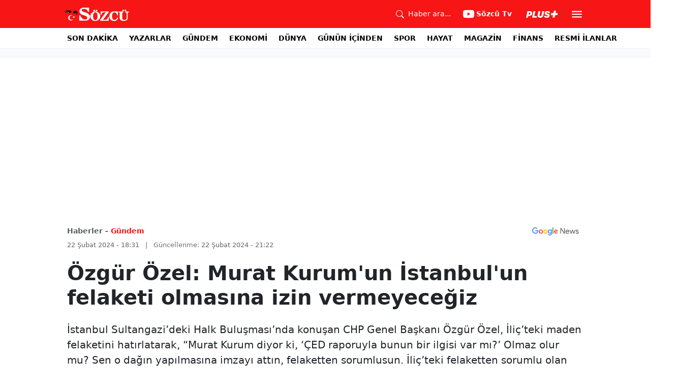

--- FILE ---
content_type: text/html; charset=utf-8
request_url: https://www.sozcu.com.tr/ozgur-ozel-murat-kurum-un-istanbul-un-felaketi-olmasina-izin-vermeyecegiz-p24575
body_size: 27406
content:
<!DOCTYPE html>
<html lang="tr">
<head>
    <meta charset="utf-8">
    <meta name="viewport" content="width=device-width, initial-scale=1">
    <link rel="dns-prefetch" href="https://sozcu01.sozcucdn.com"/>
    <link rel="dns-prefetch" href="https://firebase.googleapis.com"/>
    <link rel="dns-prefetch" href="https://www.gstatic.com"/>
    <link rel="dns-prefetch" href="https://www.googletagmanager.com"/>
    <link rel="dns-prefetch" href="https://securepubads.g.doubleclick.net"/>
    <link rel="dns-prefetch" href="https://googleads.g.doubleclick.net"/>
    <link rel="dns-prefetch" href="https://adservice.google.com.tr"/>
    <link rel="dns-prefetch" href="https://adservice.google.com"/>
    <link rel="dns-prefetch" href="https://www.googletagservices.com"/>
    <link rel="dns-prefetch" href="https://tpc.googlesyndication.com"/>
    <link rel="dns-prefetch" href="https://pagead2.googlesyndication.com"/>
    <link rel="dns-prefetch" href="https://static.criteo.net"/>
    <link rel="dns-prefetch" href="https://gatr.hit.gemius.pl"/>
    <link rel="dns-prefetch" href="https://medya.ilan.gov.tr"/>
    <link rel="dns-prefetch" href="https://cdn.jsdelivr.net"/>
    <link rel="dns-prefetch" href="https://av2.sozcu.com.tr"/>
    <link rel="dns-prefetch" href="https://www.sozcu.com.tr"/>
    <link rel="dns-prefetch" href="https://www.szctv.com.tr"/>
    <link rel="dns-prefetch" href="https://www.korkusuz.com.tr"/>
    <!-- Basın İlan Takip -->
    <script>!function(){var t=document.createElement("script");t.setAttribute("src",'https://cdn.p.analitik.bik.gov.tr/tracker'+(typeof Intl!=="undefined"?(typeof (Intl||"").PluralRules!=="undefined"?'1':typeof Promise!=="undefined"?'2':typeof MutationObserver!=='undefined'?'3':'4'):'4')+'.js'),t.setAttribute("data-website-id","2cd4bdca-c1a7-43f7-b0b3-05eb66b6331b"),t.setAttribute("data-host-url",'//2cd4bdca-c1a7-43f7-b0b3-05eb66b6331b.collector.p.analitik.bik.gov.tr'),document.head.appendChild(t)}();</script>
    <script> var script = document.createElement("script");script.src="//cdn-v2.p.analitik.bik.gov.tr/t-"+(typeof self !== "undefined" && self.crypto && typeof self.crypto.randomUUID === "function" ? "1-" : typeof Promise !== "undefined" ? "2-" : "3-")+"sozcu-com-tr-"+"0"+".js";document.head.appendChild(script);</script>
    
    <!-- Aps Tag -->
    <script>
        //load the apstag.js library
        !function(a9,a,p,s,t,A,g){if(a[a9])return;function q(c,r){a[a9]._Q.push([c,r])}a[a9]={init:function(){q("i",arguments)},fetchBids:function(){q("f",arguments)},setDisplayBids:function(){},targetingKeys:function(){return[]},_Q:[]};A=p.createElement(s);A.async=!0;A.src=t;g=p.getElementsByTagName(s)[0];g.parentNode.insertBefore(A,g)}("apstag",window,document,"script","//c.amazon-adsystem.com/aax2/apstag.js");
        //initialize the apstag.js library on the page to allow bidding
        apstag.init({
            pubID: 'dcfa1fed-b0d2-4af7-9c30-d3ac125401e9', //enter your pub ID here as shown above, it must within quotes
            adServer: 'googletag'
        });
    </script>
    <!-- Aps Tag -->
    <!-- ads -->
    <link rel="preload" fetchpriority="high" href="https://securepubads.g.doubleclick.net/tag/js/gpt.js" as="script"/>
    <link rel="preload" fetchpriority="high" href="/lib/adsv2_dist/prebid10.20.0.js?v=1HoETwfL0uj2n5TuEvoW7Mq5glUT4l8rDC_Ae7ARQR0" as="script" />
    <script async src="https://securepubads.g.doubleclick.net/tag/js/gpt.js"></script>
    <script async src="/lib/adsv2_dist/prebid10.20.0.js?v=1HoETwfL0uj2n5TuEvoW7Mq5glUT4l8rDC_Ae7ARQR0"></script>
    <link rel="stylesheet" href="/lib/css/bs-icons/bootstrap-icons.min.css?v=dlPushMDzVFy0HNKWpCM4Gm0WfqQKmtWlJl_zSEyho4">

    <!-- ads -->
    


    <meta name="robots" content="max-image-preview:large">
            <!-- domain tags -->
            <script type="text/javascript">
        const catSlug = 'gundem';
        const postId = '24575';
        window.postId=postId;
        const isEnabled=true;
        const isSecure=true;
        window.domainTag = window.domainTag || {cmd:[]};
        window.domainAdsConfForDesktop={isEnabled:isEnabled,isSecure:isSecure, targetingMap:{'tehlikeli': isSecure ? 'hayir':'evet', 'sistem': 'anasistem','tipi':'single', 'sozcuCat':catSlug, 'postId':postId}};
        window.domainAdsConfForMobile={isEnabled:isEnabled,isSecure:isSecure, targetingMap:{'tehlikeli': isSecure ? 'hayir':'evet', 'sistem': 'mobil','tipi':'single','mobilCat': catSlug, 'postId':postId}};
    </script>
            <link rel="modulepreload" crossorigin fetchpriority="high" href="/lib/adsv2_dist/postDetailPageClient_tr.js?v=O8lvoAkBhWmRN80f_xtoSsy6fFeGgAmUigM7FPQxtL8" />
            <script async="async" type="module" id="domainTag" src="/lib/adsv2_dist/postDetailPageClient_tr.js?v=O8lvoAkBhWmRN80f_xtoSsy6fFeGgAmUigM7FPQxtL8"></script>
            <!-- domain tags -->
            <script type="text/javascript" src="https://gatr.hit.gemius.pl/gplayer.js"></script>


        <link rel="amphtml" href="https://www.sozcu.com.tr/amp/ozgur-ozel-murat-kurum-un-istanbul-un-felaketi-olmasina-izin-vermeyecegiz-p24575"/>

    <link rel="canonical" href="https://www.sozcu.com.tr/ozgur-ozel-murat-kurum-un-istanbul-un-felaketi-olmasina-izin-vermeyecegiz-p24575"/>
    <!-- LOAD MORE SAYFALARI İÇİN TABOOLA COUNTER -->
    <script>
    window.page_counter = 0;
</script>
    <!-- /LOAD MORE SAYFALARI İÇİN TABOOLA COUNTER -->

    <link rel="stylesheet" href="/lib/css/swiper-bundle.css">

        <meta name="title" content="Özgür Özel: Murat Kurum&#x27;un İstanbul&#x27;un felaketi olmasına izin vermeyeceğiz">
        <meta name="url"content="https://www.sozcu.com.tr/ozgur-ozel-murat-kurum-un-istanbul-un-felaketi-olmasina-izin-vermeyecegiz-p24575">
            <meta name="datePublished" content="2024-02-22T18:31:00&#x2B;0300">
            <meta name="dateModified" content="2024-02-22T21:22:50.2596514&#x2B;0300">
        <meta name="articleAuthor" content="Özlem GÜVEMLİ">
                <meta name="articleSection" content="news">
        <title>Özgür Özel: Murat Kurum&#x27;un İstanbul&#x27;un felaketi olmasına izin vermeyeceğiz - Sözcü</title>
        <meta name="description" content="İstanbulSultangazi’dekiHalkBuluşması’ndakonuşanCHPGenelBaşkanıÖzgürÖzel,İliç’tekimadenfelaketinihatırlatarak,“MuratKurumdiyorki,‘ÇEDraporuylabununbirilgisivarmı?’Olmazolurmu?Senodağınyapılmasınaimzayıattın,felakettensorumlusun.İliç’tekifelakettensorumluolanMuratKurum’unİstanbul’unfelaketiolmasına">
        <script type="module" src="/lib/js/detay.js?v=xLZhUK9VxWk6q43PaG74LZs3DIWHV0Doq3M63G0ZVIU"></script>
        <link rel="stylesheet" href="/lib/css/detay.css?v=lcgpeHI0yy77qT6EiHmiViJouJuU_VdIQM96otCNuN0">
        <link rel="image_src" href="https://sozcu01.sozcucdn.com/sozcu/production/uploads/images/2024/2/ozelist2jpg--BRMFPLquUm8oDAquNphhQ.jpg?w=1270&amp;h=675&amp;mode=crop&amp;scale=both"/>
        <meta name="author" content="Özlem GÜVEMLİ">
        <meta property="og:type" content="article">
        <meta property="og:title" content="Özgür Özel: Murat Kurum&#x27;un İstanbul&#x27;un felaketi olmasına izin vermeyeceğiz - Sözcü Gazetesi">
        <meta property="og:description" content="İstanbulSultangazi’dekiHalkBuluşması’ndakonuşanCHPGenelBaşkanıÖzgürÖzel,İliç’tekimadenfelaketinihatırlatarak,“MuratKurumdiyorki,‘ÇEDraporuylabununbirilgisivarmı?’Olmazolurmu?Senodağınyapılmasınaimzayıattın,felakettensorumlusun.İliç’tekifelakettensorumluolanMuratKurum’unİstanbul’unfelaketiolmasına">
        <meta property="og:url" content="https://www.sozcu.com.tr/ozgur-ozel-murat-kurum-un-istanbul-un-felaketi-olmasina-izin-vermeyecegiz-p24575">
        <meta property="og:image" content="https://sozcu01.sozcucdn.com/sozcu/production/uploads/images/2024/2/ozelist2jpg--BRMFPLquUm8oDAquNphhQ.jpg?w=1270&amp;h=675&amp;mode=crop&amp;scale=both"/>
        <meta property="og:image:width" content="1200">
        <meta property="og:image:height" content="675">
        <meta property="fb:app_id" content="1104414796238524">
        <meta property="fb:pages" content="151997251518179">
        <meta name="twitter:card" content="summary_large_image">
        <meta name="twitter:image" content="https://sozcu01.sozcucdn.com/sozcu/production/uploads/images/2024/2/ozelist2jpg--BRMFPLquUm8oDAquNphhQ.jpg?w=1200&amp;h=630&amp;mode=crop&amp;scale=both">
        <meta name="twitter:site" content="@gazetesozcu">
        <meta name="twitter:creator" content="@gazetesozcu">
        <meta name="twitter:title" content="Özgür Özel: Murat Kurum&#x27;un İstanbul&#x27;un felaketi olmasına izin vermeyeceğiz - Sözcü Gazetesi">
        <meta name="twitter:description" content="İstanbulSultangazi’dekiHalkBuluşması’ndakonuşanCHPGenelBaşkanıÖzgürÖzel,İliç’tekimadenfelaketinihatırlatarak,“MuratKurumdiyorki,‘ÇEDraporuylabununbirilgisivarmı?’Olmazolurmu?Senodağınyapılmasınaimzayıattın,felakettensorumlusun.İliç’tekifelakettensorumluolanMuratKurum’unİstanbul’unfelaketiolmasına">
        <meta name="twitter:image:alt" content="Özgür Özel: Murat Kurum&#x27;un İstanbul&#x27;un felaketi olmasına izin vermeyeceğiz">
        <meta name="twitter:url" content="https://www.sozcu.com.tr/ozgur-ozel-murat-kurum-un-istanbul-un-felaketi-olmasina-izin-vermeyecegiz-p24575">
        <meta name="twitter:domain" content="https://www.sozcu.com.tr">

        <script src="/lib/js/sozcu_taboola.js"></script>
    <link rel="modulepreload" crossorigin href="/lib/js/share.js?v=WaN7Zt78k8R_oVGf6oW8SWwBnk40rr2tStnndTrPDm4">
    <link rel="modulepreload" crossorigin href="/lib/js/swiper-bundle.js?v=sMceKUCmVLIFItldG5JXfHWMSXuiDFZxJGYAqXOhG5s">
    <link rel="modulepreload" crossorigin href="/lib/js/articleParts.js?v=vrNJSBs3aa2O6EOqPBUJ7KLDzUIBDydTUPlxfYonQFk">
    <link rel="modulepreload" crossorigin href="/lib/js/helper.js?v=6oURW72NbnZrqPz5-ZPOSeAxmAICmvOXl41ErmnF4x4">
    <link rel="modulepreload" crossorigin href="/lib/js/modulepreload-polyfill.js?v=sKWwUco3rEao_0XDigkQZFQhdPvmAoa-3Fq-FJJnny4">
    <link rel="modulepreload" crossorigin href="/lib/js/articleFontSizer.js?v=aUgIQYahL37_iGZqtiWILvBZkucOn0jkz4VvYvgaxgQ">
    <link rel="modulepreload" crossorigin href="/lib/js/navigation.js?v=TxS8VmueGs1918oxWL3m9EBjCgT_PkR1Vc_9z0ERZQ4">
    <link rel="modulepreload" crossorigin href="/lib/js/storage.js?v=EqZT0J4pa4ibVauqOYTkhiBVh72eZrs3sBXDIcvl_Pk">
    <link rel="modulepreload" crossorigin href="/lib/js/swiper.js?v=pY7hFyFAMIh_RgUN3-aYb3OVbgAX4CdY8PZ_E_UFi1Y">


    <!-- Google Tag Manager -->
    <script type="text/javascript">
    window.dataLayer = window.dataLayer || [];
    (function(w,d,s,l,i){w[l]=w[l]||[];w[l].push({'gtm.start':
    new Date().getTime(),event:'gtm.js'});var f=d.getElementsByTagName(s)[0],
    j=d.createElement(s),dl=l!='dataLayer'?'&l='+l:'';j.async=true;j.src=
    'https://www.googletagmanager.com/gtm.js?id='+i+dl;f.parentNode.insertBefore(j,f);
    })(window,document,'script','dataLayer','GTM-5N9MP4V4');
    </script>
    <!-- End Google Tag Manager -->
    
        <meta name="robots" content="FOLLOW, INDEX"/>
    
    
    <link rel="shortcut icon" type="image/png" href="https://www.sozcu.com.tr/static/web/assets/favicon.webp"/>
    <meta name="yandex-verification" content="48b7534a3c451a0e"/>
    <script src="https://fws.forinvestcdn.com/f-ws.min.js"></script>
</head>
<body>
<!-- Google Tag Manager (noscript) -->
<noscript>
    <iframe src="https://www.googletagmanager.com/ns.html?id=GTM-5N9MP4V4"
            height="0" width="0" style="display:none;visibility:hidden">
    </iframe>
</noscript>
<!-- End Google Tag Manager (noscript) -->


<!-- Navbar -->
    
<!-- OFFCANVAS -->
<div class="offcanvas offcanvas-start" tabindex="-1" id="sideMenu" aria-labelledby="sideMenuLabel">
    <div class="offcanvas-body p-0">
        <div class="d-flex quick-access">
            <a href="/son-dakika" class="d-flex flex-column align-items-center">
                    <span class="mb-2">
                        <svg xmlns="http://www.w3.org/2000/svg" width="22" height="22" fill="currentColor"
                             class="bi bi-alarm" viewBox="0 0 16 16">
                            <path
                                d="M8.5 5.5a.5.5 0 0 0-1 0v3.362l-1.429 2.38a.5.5 0 1 0 .858.515l1.5-2.5A.5.5 0 0 0 8.5 9z"/>
                            <path
                                d="M6.5 0a.5.5 0 0 0 0 1H7v1.07a7.001 7.001 0 0 0-3.273 12.474l-.602.602a.5.5 0 0 0 .707.708l.746-.746A6.97 6.97 0 0 0 8 16a6.97 6.97 0 0 0 3.422-.892l.746.746a.5.5 0 0 0 .707-.708l-.601-.602A7.001 7.001 0 0 0 9 2.07V1h.5a.5.5 0 0 0 0-1zm1.038 3.018a6 6 0 0 1 .924 0 6 6 0 1 1-.924 0M0 3.5c0 .753.333 1.429.86 1.887A8.04 8.04 0 0 1 4.387 1.86 2.5 2.5 0 0 0 0 3.5M13.5 1c-.753 0-1.429.333-1.887.86a8.04 8.04 0 0 1 3.527 3.527A2.5 2.5 0 0 0 13.5 1"/>
                        </svg>
                    </span>
                <span class="small">Son Dakika</span>
            </a>
            <a href="/arama" class="d-flex flex-column align-items-center">
                    <span class="mb-2">
                        <svg xmlns="http://www.w3.org/2000/svg" width="22" height="22" fill="currentColor"
                             class="bi bi-search" viewBox="0 0 16 16">
                            <path
                                d="M11.742 10.344a6.5 6.5 0 1 0-1.397 1.398h-.001q.044.06.098.115l3.85 3.85a1 1 0 0 0 1.415-1.414l-3.85-3.85a1 1 0 0 0-.115-.1zM12 6.5a5.5 5.5 0 1 1-11 0 5.5 5.5 0 0 1 11 0"/>
                        </svg>
                    </span>
                <span class="small">Arama</span>
            </a>
            <a href="https://uyelik.sozcu.com.tr/giris" class="d-flex flex-column align-items-center">
                    <span class="mb-2">
                        <svg xmlns="http://www.w3.org/2000/svg" width="62.44" height="13.778"
                             viewBox="0 0 62.44 13.778"><path
                                d="M2.619-12.683-.062,0H3.656l.738-3.463H6.2C9.835-3.463,12.1-5.5,12.1-8.736c0-2.364-1.679-3.946-4.676-3.946ZM5.748-9.87h.976c1.063,0,1.644.466,1.644,1.468a2.072,2.072,0,0,1-2.145,2.18H4.966ZM21.384-3.041H16.225l2.048-9.642H14.546L11.848,0h8.886ZM28.028.22c2.9,0,5.194-1.564,5.748-4.192l1.837-8.71H31.887L30.226-4.8a2.02,2.02,0,0,1-2.039,1.881,1.623,1.623,0,0,1-1.793-1.591,3.272,3.272,0,0,1,.079-.677l1.591-7.5H24.337l-1.6,7.532a5.264,5.264,0,0,0-.114,1.081C22.623-1.529,24.68.22,28.028.22Zm7.189-3.955C35.227-1.23,37.239.22,40.658.22c3.349,0,5.634-1.661,5.634-4.333,0-1.828-.984-2.777-3.261-3.437l-1.389-.4c-1.02-.3-1.371-.65-1.371-1.16,0-.6.633-1.037,1.608-1.037,1.055,0,1.767.5,1.793,1.257h3.4c-.018-2.514-2.013-4.008-5.282-4.008-3.076,0-5.309,1.688-5.309,4.271,0,1.731,1.125,2.874,3.243,3.516l1.327.4c1.2.369,1.433.642,1.433,1.107,0,.633-.677,1.063-1.758,1.063-1.046,0-1.881-.5-1.986-1.2Zm21.9-1.116h4.395l.867-4.078H57.984l.984-4.629H54.75L53.766-8.93H49.371L48.5-4.852H52.9L51.914-.223h4.219Z"
                                transform="translate(0.062 13.559)" fill="#F71515"/></svg>
                    </span>
            </a>
        </div>
        <div class="d-flex align-items-center px-4 py-3" style="background-color:#F8FAFE">
            <div class="d-flex align-items-center flex-grow-1">
                <div id="dayNumber" class="fw-bold fs-2 me-2"></div>
                <div class="lh-1">
                    <div id="monthName" class="text-secondary"></div>
                    <div id="dayName" class="small"></div>
                </div>
            </div>
        </div>
        <ul class="list-unstyled side-menu align-items-center p-4 border-bottom">
                <li>
                    <a target="_blank" href="https://www.sozcu.com.tr/son-dakika/"
                       class="fw-bold fs-5">SON DAKİKA</a>
                </li>
                <li>
                    <a target="_blank" href="https://www.sozcu.com.tr/yazarlar"
                       class="fw-bold fs-5">YAZARLAR</a>
                </li>
                <li>
                    <a target="_blank" href="/gundem"
                       class="fw-bold fs-5">GÜNDEM</a>
                </li>
                <li>
                    <a target="_blank" href="/ekonomi"
                       class="fw-bold fs-5">EKONOMİ</a>
                </li>
                <li>
                    <a target="_blank" href="/dunya"
                       class="fw-bold fs-5">DÜNYA</a>
                </li>
                <li>
                    <a target="_blank" href="/gunun-icinden"
                       class="fw-bold fs-5">GÜNÜN İÇİNDEN</a>
                </li>
                <li>
                    <a target="_blank" href="/spor"
                       class="fw-bold fs-5">SPOR</a>
                </li>
                <li>
                    <a target="_blank" href="/hayat"
                       class="fw-bold fs-5">HAYAT</a>
                </li>
                <li>
                    <a target="_blank" href="/magazin"
                       class="fw-bold fs-5">MAGAZİN</a>
                </li>
                <li>
                    <a target="_blank" href="https://www.sozcu.com.tr/egazete"
                       class="fw-bold fs-5">E-GAZETE</a>
                </li>
                <li>
                    <a target="_blank" href="/otomotiv"
                       class="fw-bold fs-5">OTOMOTİV</a>
                </li>
                <li>
                    <a target="_blank" href="/finans"
                       class="fw-bold fs-5">FİNANS</a>
                </li>
                <li>
                    <a target="_blank" href="/bilim-teknoloji"
                       class="fw-bold fs-5">TEKNOLOJİ</a>
                </li>
                <li>
                    <a target="_blank" href="https://www.sozcu.com.tr/resmi-ilanlar"
                       class="fw-bold fs-5">RESMİ İLANLAR</a>
                </li>
        </ul>
        <div class="px-4 mb-5">
            <div class="text-secondary mb-3">Sosyal Medya</div>
            <div class="social-pages mb-4 d-flex">
                <a href="https://www.instagram.com/sozcucomtr/" target="_blank" rel="noopener"
                   class="social-page-button border rounded-3" aria-label="İnstagram">
                    <svg xmlns="http://www.w3.org/2000/svg" width="20.356" height="20.36" viewBox="0 0 20.356 20.36">
                        <g transform="translate(-0.449)">
                            <path
                                d="M20.754,5.986a7.44,7.44,0,0,0-.473-2.47A5.216,5.216,0,0,0,17.3.537a7.459,7.459,0,0,0-2.47-.473C13.742.012,13.4,0,10.631,0s-3.11.012-4.2.06a7.442,7.442,0,0,0-2.47.473A4.968,4.968,0,0,0,2.16,1.71a5.013,5.013,0,0,0-1.173,1.8,7.46,7.46,0,0,0-.473,2.47c-.052,1.09-.064,1.436-.064,4.2s.012,3.11.06,4.2a7.439,7.439,0,0,0,.473,2.47,5.215,5.215,0,0,0,2.979,2.979,7.46,7.46,0,0,0,2.47.473c1.086.048,1.432.06,4.2.06s3.11-.012,4.2-.06a7.438,7.438,0,0,0,2.47-.473,5.208,5.208,0,0,0,2.979-2.979,7.465,7.465,0,0,0,.473-2.47c.048-1.086.06-1.432.06-4.2S20.8,7.072,20.754,5.986ZM18.92,14.3a5.581,5.581,0,0,1-.35,1.889,3.377,3.377,0,0,1-1.933,1.933,5.6,5.6,0,0,1-1.889.35c-1.074.048-1.4.06-4.113.06s-3.043-.012-4.113-.06a5.578,5.578,0,0,1-1.889-.35,3.133,3.133,0,0,1-1.169-.76,3.165,3.165,0,0,1-.76-1.169,5.6,5.6,0,0,1-.35-1.889c-.048-1.074-.06-1.4-.06-4.113s.012-3.043.06-4.113A5.578,5.578,0,0,1,2.7,4.188a3.1,3.1,0,0,1,.764-1.169,3.161,3.161,0,0,1,1.169-.76,5.6,5.6,0,0,1,1.889-.35c1.074-.048,1.4-.06,4.113-.06s3.043.012,4.113.06a5.581,5.581,0,0,1,1.889.35,3.131,3.131,0,0,1,1.169.76,3.165,3.165,0,0,1,.76,1.169,5.6,5.6,0,0,1,.35,1.889c.048,1.074.06,1.4.06,4.113S18.968,13.225,18.92,14.3Zm0,0"
                                transform="translate(0 0)" fill="#444"/>
                            <path
                                d="M130.18,124.5a5.23,5.23,0,1,0,5.23,5.23A5.232,5.232,0,0,0,130.18,124.5Zm0,8.623a3.393,3.393,0,1,1,3.393-3.393A3.393,3.393,0,0,1,130.18,133.123Zm0,0"
                                transform="translate(-119.548 -119.548)" fill="#444"/>
                            <path
                                d="M364.891,89.823A1.221,1.221,0,1,1,363.67,88.6,1.221,1.221,0,0,1,364.891,89.823Zm0,0"
                                transform="translate(-347.602 -85.078)" fill="#444"/>
                        </g>
                    </svg>
                </a>
                <a href="https://www.facebook.com/sozcugazetesi/" target="_blank" rel="noopener"
                   class="social-page-button border rounded-3" aria-label="Facebook">
                    <svg xmlns="http://www.w3.org/2000/svg" width="9.476" height="18.949" viewBox="0 0 9.476 18.949">
                        <path
                            d="M13.933,3.146h1.73V.133A22.339,22.339,0,0,0,13.142,0c-2.494,0-4.2,1.569-4.2,4.452V7.106H6.187v3.368H8.939V18.95h3.375V10.475h2.641l.419-3.368H12.313V4.786c0-.974.263-1.64,1.619-1.64Z"
                            transform="translate(-6.187)" fill="#444"/>
                    </svg>
                </a>
                <a href="https://twitter.com/gazetesozcu" target="_blank" rel="noopener"
                   class="social-page-button border rounded-3" aria-label="Twitter">
                    <svg xmlns="http://www.w3.org/2000/svg" width="16" height="16" fill="#444" class="bi bi-twitter-x"
                         viewBox="0 0 16 16">
                        <path
                            d="M12.6.75h2.454l-5.36 6.142L16 15.25h-4.937l-3.867-5.07-4.425 5.07H.316l5.733-6.57L0 .75h5.063l3.495 4.633L12.601.75Zm-.86 13.028h1.36L4.323 2.145H2.865z"/>
                    </svg>
                </a>
                <a href="https://www.youtube.com/channel/UCOulx_rep5O4i9y6AyDqVvw" target="_blank" rel="noopener"
                   class="social-page-button border rounded-3" aria-label="Youtube">
                    <svg xmlns="http://www.w3.org/2000/svg" width="17.711" height="12.4" viewBox="0 0 17.711 12.4">
                        <path
                            d="M17.346-4.142A2.219,2.219,0,0,0,15.785-5.7a51.842,51.842,0,0,0-6.93-.379,53.862,53.862,0,0,0-6.93.365A2.264,2.264,0,0,0,.365-4.142,23.38,23.38,0,0,0,0,.118a23.294,23.294,0,0,0,.365,4.26A2.219,2.219,0,0,0,1.926,5.939a51.936,51.936,0,0,0,6.93.379,53.862,53.862,0,0,0,6.93-.365,2.219,2.219,0,0,0,1.561-1.561,23.388,23.388,0,0,0,.365-4.26A22.194,22.194,0,0,0,17.346-4.142ZM7.09,2.774v-5.31L11.7.118Zm0,0"
                            transform="translate(0 6.082)" fill="#444"/>
                    </svg>
                </a>
                <a href="https://www.dailymotion.com/Sozcu" target="_blank" rel="noopener"
                   class="social-page-button border rounded-3" aria-label="Dailymotion">
                    <svg xmlns="http://www.w3.org/2000/svg" width="13.714" height="17.696" viewBox="0 0 13.714 17.696">
                        <g transform="translate(113.142 -247.369)">
                            <path
                                d="M-93.164,249.854v17.572h-3.72V266.08a5.375,5.375,0,0,1-3.843,1.471,6.322,6.322,0,0,1-6.151-6.485,6.489,6.489,0,0,1,6.151-6.525,5.335,5.335,0,0,1,3.843,1.518V250.6Zm-6.72,14.284A3.139,3.139,0,0,0-96.747,261a3.139,3.139,0,0,0-3.136-3.137A3.139,3.139,0,0,0-103.02,261,3.139,3.139,0,0,0-99.884,264.138Z"
                                transform="translate(-6.264 -2.485)" fill="#444"/>
                        </g>
                    </svg>
                </a>
            </div>
        </div>
        <div class="d-flex flex-column px-4 mb-5">
            <a href="https://apps.apple.com/tr/app/s%C3%B6zc%C3%BC-gazetesi-haberler/id405952318?l=tr" class="mb-3">
                <img src="/lib/img/_appstore.svg" alt="">
            </a>
            <a href="https://play.google.com/store/apps/details?id=org.studionord.sozcu.gazete&hl=tr&gl=US&pli=1"
               class="mb-3">
                <img src="/lib/img/_playstore.svg" alt="">
            </a>
            <a href="https://appgallery.huawei.com/app/C112215613" class="mb-3">
                <img src="/lib/img/_appgallery.svg" alt="">
            </a>
        </div>
    </div>
</div>
<!-- /OFFCANVAS -->
<!-- NAVBAR -->
<div class="navbar ">
    <div class="container px-2"><a href="/" class="logo">
            <img src="/static/web/assets/logo.svg" alt=""> </a>

        <div class="d-flex align-items-center">
            <a href="/arama" class="d-flex align-items-center text-white me-2 me-lg-4">
                <span class="">
                    <svg xmlns="http://www.w3.org/2000/svg" width="16" height="16" fill="currentColor"
                         class="bi bi-search" viewBox="0 0 16 16">
                      <path
                          d="M11.742 10.344a6.5 6.5 0 1 0-1.397 1.398h-.001q.044.06.098.115l3.85 3.85a1 1 0 0 0 1.415-1.414l-3.85-3.85a1 1 0 0 0-.115-.1zM12 6.5a5.5 5.5 0 1 1-11 0 5.5 5.5 0 0 1 11 0"/>
                    </svg>
                </span>
                <span class="small d-none d-lg-block ms-2">Haber ara...</span>
            </a>

            <a href="https://www.youtube.com/channel/UCOulx_rep5O4i9y6AyDqVvw" target="_blank" rel="nofollow"
               class="d-flex align-items-center text-white me-2 me-lg-4">
                <span class="">
                    <svg xmlns="http://www.w3.org/2000/svg" width="22" height="22" fill="currentColor"
                         class="bi bi-youtube" viewBox="0 0 16 16">
                      <path
                          d="M8.051 1.999h.089c.822.003 4.987.033 6.11.335a2.01 2.01 0 0 1 1.415 1.42c.101.38.172.883.22 1.402l.01.104.022.26.008.104c.065.914.073 1.77.074 1.957v.075c-.001.194-.01 1.108-.082 2.06l-.008.105-.009.104c-.05.572-.124 1.14-.235 1.558a2.01 2.01 0 0 1-1.415 1.42c-1.16.312-5.569.334-6.18.335h-.142c-.309 0-1.587-.006-2.927-.052l-.17-.006-.087-.004-.171-.007-.171-.007c-1.11-.049-2.167-.128-2.654-.26a2.01 2.01 0 0 1-1.415-1.419c-.111-.417-.185-.986-.235-1.558L.09 9.82l-.008-.104A31 31 0 0 1 0 7.68v-.123c.002-.215.01-.958.064-1.778l.007-.103.003-.052.008-.104.022-.26.01-.104c.048-.519.119-1.023.22-1.402a2.01 2.01 0 0 1 1.415-1.42c.487-.13 1.544-.21 2.654-.26l.17-.007.172-.006.086-.003.171-.007A100 100 0 0 1 7.858 2zM6.4 5.209v4.818l4.157-2.408z"/>
                    </svg>
                </span>
                <span class="fw-bold small d-none d-sm-block ms-1">Sözcü Tv</span>
            </a>

            <div class="dropdown me-1 me-lg-3 user-area">
                <button class="btn btn-sm text-white shadow-none border-0 rounded-0 p-1" type="button"
                        data-bs-toggle="dropdown">
                    <img loading="lazy" src="/lib/img/plus_icon.svg" alt="Sözcü Plus" height="14">
                </button>
                <ul class="dropdown-menu dropdown-menu-end shadow border-0 rounded-0">
                    <li>
                        <a class="dropdown-item fw-semibold py-2 px-3" href="https://uyelik.sozcu.com.tr/giris?base_url=https%3A%2F%2Fwww.sozcu.com.tr%2F">Giriş Yap</a>
                    </li>
                    <li>
                        <a class="dropdown-item fw-semibold py-2 px-3" href="https://uyelik.sozcu.com.tr/kayit?base_url=https%3A%2F%2Fwww.sozcu.com.tr%2F">Abone Ol</a>
                    </li>
                    <li class="dropdown-divider"></li>
                    <li>
                        <a class="dropdown-item fw-semibold py-2 px-3" href="#">Daha fazla bilgi al</a>
                    </li>
                </ul>
            </div>

            <button type="button" name="menu" class="menuButton btn p-0 shadow-none border-0" data-bs-toggle="offcanvas"
                    href="#sideMenu">
                <svg xmlns="http://www.w3.org/2000/svg" height="26px" viewBox="0 -960 960 960" width="26px"
                     fill="#ffffff">
                    <path d="M120-240v-80h720v80H120Zm0-200v-80h720v80H120Zm0-200v-80h720v80H120Z"></path>
                </svg>
            </button>
        </div>
    </div>
</div>
<!-- /NAVBAR -->

<div class="sub-navbar d-none d-lg-block">
    <div class="container">
        <ul class="d-flex list-unstyled small m-0 main-menu">
                        <li>
                            <a target="_blank"
                               href="https://www.sozcu.com.tr/son-dakika/">SON DAKİKA</a>
                        </li>
                        <li>
                            <a target="_blank"
                               href="https://www.sozcu.com.tr/yazarlar">YAZARLAR</a>
                        </li>
                        <li>
                            <a target="_blank"
                               href="/gundem">GÜNDEM</a>
                        </li>
                        <li>
                            <a target="_blank"
                               href="/ekonomi">EKONOMİ</a>
                        </li>
                        <li>
                            <a target="_blank"
                               href="/dunya">DÜNYA</a>
                        </li>
                        <li>
                            <a target="_blank"
                               href="/gunun-icinden">GÜNÜN İÇİNDEN</a>
                        </li>
                        <li>
                            <a target="_blank"
                               href="/spor">SPOR</a>
                        </li>
                        <li>
                            <a target="_blank"
                               href="/hayat">HAYAT</a>
                        </li>
                        <li>
                            <a target="_blank"
                               href="/magazin">MAGAZİN</a>
                        </li>
                        <li>
                            <a target="_self"
                               href="/finans">FİNANS</a>
                        </li>
                        <li>
                            <a target="_blank"
                               href="https://www.sozcu.com.tr/resmi-ilanlar">RESMİ İLANLAR</a>
                        </li>
        </ul>
    </div>
</div>

<!-- CURRENCY TICKER -->
<div class="currency mb-4" style="padding: 8px 2px;">
    <div class="container p-0 px-lg-2 lh-1">
        <div class="marquee-container">
        </div>
    </div>
</div>
<!-- /CURRENCY TICKER -->

<!-- /Navbar -->


    
<div class="container position-relative mb-4">
        <div class="ad pageskin-top">
    <div id="div-sozcu_anasayfa_pageskin_tepe" style="display: none;"></div> 
    <div id="div-sozcu_gen_pageskin_tepe" style="display: none;"></div>
</div>

        <div class="ad masthead masthead-main mb-4">
             
    <div id="div-sozcu_masthead" style="display: none;"></div>
    <div id="div-sozcu_mobile_320x50" style="display: none;"></div>
          
    <div id="div-sozcu_gen_masthead" style="display: none;"></div>
    <div id="div-sozcu_m_gen_masthead" style="display: none;"></div> 
        </div>
        <div class="ad ad-cols d-none d-lg-block">
    <div class="ad-col ad-col-left text-end">
        <div class="ad-col-container">
            <div id="div-sozcu_gen_left" style="display: none;"></div>
        </div>
    </div>
    <div class="ad-col ad-col-right">
        <div class="ad-col-container">
            <div id="div-sozcu_gen_right" style="display: none;"></div>
        </div>
    </div>
</div>

<div class="news-body"
     data-url="https://www.sozcu.com.tr/feeds/simpleposts?excludePostId=24575&amp;handler=TrendPost"
     data-adv="False">
<div class="row mb-5">
<div class="col-lg-12">
    <header class="mb-4">
        <div class="d-flex align-items-center justify-content-between breadcrumb">
            <div class="pe-2">
                <a href="https://www.sozcu.com.tr" class="text-muted small fw-bold lh-1">Haberler -</a>
                <a href="https://www.sozcu.com.tr/gundem" class="small fw-bold text-primary text-nowrap lh-1">Gündem</a>

            </div>
            <div class="googleNews d-flex align-items-center">
                <a class="btn btn-sm" href="https://news.google.com/publications/CAAqBwgKMPefoQkwz8lx?r=3&oc=1&hl=tr&gl=TR&ceid=TR:tr" target="_blank" rel="nofollow noopener" title="Abone Ol">
                    <img fetchpriority="low" loading="lazy" src="/lib/img/googlenews.svg" alt="Google News" height="16">
                </a>
            </div>
        </div>
        <div class="content-meta-dates mb-4">
            <span class="content-meta-date">
                <time datetime="2024-02-22T18:31:00&#x2B;03:00">22 Şubat 2024 - 18:31</time>
            </span>
                <span class="content-meta-date">
                    <span>Güncellenme:</span> <time datetime="2024-02-22T21:22:50&#x2B;03:00">22 Şubat 2024 - 21:22</time>
                </span>
        </div>
        <h1 class="fw-bold mb-4">Özgür Özel: Murat Kurum&#x27;un İstanbul&#x27;un felaketi olmasına izin vermeyeceğiz</h1>
        <h2 class="description mb-4 fw-medium fs-5 lh-base">İstanbul Sultangazi’deki Halk Buluşması’nda konuşan CHP Genel Başkanı Özgür Özel, İliç’teki maden felaketini hatırlatarak, “Murat Kurum diyor ki, ‘ÇED raporuyla bunun bir ilgisi var mı?’ Olmaz olur mu? Sen o dağın yapılmasına imzayı attın, felaketten sorumlusun. İliç’teki felaketten sorumlu olan Murat Kurum’un İstanbul’un felaketi olmasına izin vermeyeceğiz” dedi.</h2>
        <div class="content-meta">
            <div class="content-meta-info">
                <div class="content-meta-name">
                    <span class="d-flex align-items-center">
                            <span class="img-holder me-2">
                                <img src="https://sozcu01.sozcucdn.com/sozcu/production/uploads/images/2023/12/ozlemguvemlijpg-4ZlU4DK5wkCz94WWRo3SDg.jpg?w=90&h=90&mode=crop&scale=both" alt="Özlem GÜVEMLİ">

                            </span>
Özlem GÜVEMLİ                    </span>
                </div>
            </div>
            <div class="share-area">
                <div>
                    <div class="share-actions me-2">
                        <button aria-label="Twitter'da Paylaş" class="btn btn-option border p-0 me-1 share-on-twitter" data-url="https://www.sozcu.com.tr/ozgur-ozel-murat-kurum-un-istanbul-un-felaketi-olmasina-izin-vermeyecegiz-p24575" data-company="gazetesozcu" data-title="Özgür Özel: Murat Kurum&#x27;un İstanbul&#x27;un felaketi olmasına izin vermeyeceğiz">
                            <i class="bi bi-twitter-x"></i>
                        </button>
                        <a href="whatsapp://send?text=Özgür Özel: Murat Kurum&#x27;un İstanbul&#x27;un felaketi olmasına izin vermeyeceğiz - https://www.sozcu.com.tr/ozgur-ozel-murat-kurum-un-istanbul-un-felaketi-olmasina-izin-vermeyecegiz-p24575" aria-label="Whatsapp'da Paylaş" class="btn btn-option border me-1 share-on-whatsapp" data-action="share/whatsapp/share">
                            <i class="bi bi-whatsapp fs-5"></i>
                        </a>

                        <div class="dropdown">
                            <button class="btn btn-option border p-0" type="button" data-bs-toggle="dropdown" aria-expanded="false">
                                <i class="bi bi-three-dots fs-5"></i>
                            </button>
                            <ul class="dropdown-menu dropdown-menu-end">
                                <li>
                                    <button type="button" class="dropdown-item share-on-facebook" data-url="https://www.sozcu.com.tr/ozgur-ozel-murat-kurum-un-istanbul-un-felaketi-olmasina-izin-vermeyecegiz-p24575">
                                        <i class="bi bi-facebook"></i> Facebook ile paylaş
                                    </button>
                                </li>
                                <li>
                                    <button type="button" class="dropdown-item share-on-messenger" data-url="https://www.sozcu.com.tr/ozgur-ozel-murat-kurum-un-istanbul-un-felaketi-olmasina-izin-vermeyecegiz-p24575">
                                        <i class="bi bi-messenger"></i>
                                        Messenger ile gönder
                                    </button>
                                </li>
                                <li>
                                    <a class="dropdown-item" href="mailto:?subject=Haber&amp;body=Sözcü - Özgür Özel: Murat Kurum&#x27;un İstanbul&#x27;un felaketi olmasına izin vermeyeceğiz https://www.sozcu.com.tr/ozgur-ozel-murat-kurum-un-istanbul-un-felaketi-olmasina-izin-vermeyecegiz-p24575" target="_blank" aria-label="E-posta ile Paylaş">
                                        <i class="bi bi-envelope"></i>
                                        E-posta ile gönder
                                    </a>
                                </li>
                            </ul>
                        </div>
                    </div>
                    <div class="content-options">
                        <div class="dropdown">
                            <button class="btn btn-option btn-type dropdown-toggle no-arrow border" type="button" id="fontSize" data-bs-toggle="dropdown" aria-expanded="false" aria-label="Yazı boyutu"></button>
                            <ul class="dropdown-menu dropdown-menu-end" aria-labelledby="fontSize">
                                <li>
                                    <span class="dropdown-item btn fontSizeLarge">Yazıları büyüt</span>
                                </li>
                                <li>
                                    <span class="dropdown-item btn fontSizeSmall">Yazıları küçült</span>
                                </li>
                                <li>
                                    <span class="dropdown-item btn fontSizeZero">Standart boyut</span>
                                </li>
                            </ul>
                        </div>
                    </div>
                </div>
            </div>
        </div>

    </header>
</div>
<div class="col-lg-8 ">

    <!-- ARTICLE -->
    <article data-url="/ozgur-ozel-murat-kurum-un-istanbul-un-felaketi-olmasina-izin-vermeyecegiz-p24575" data-title="Özgür Özel: Murat Kurum&#x27;un İstanbul&#x27;un felaketi olmasına izin vermeyeceğiz">
        <!-- ANA GÖRSEL YA DA VİDEO -->
        <div class="main-image img-holder wide radius-base mb-4">
                    <div id="my-dailymotion-player"></div>
                    <script type="text/javascript" src="https://gatr.hit.gemius.pl/gplayer.js"></script>
                    <script src="https://geo.dailymotion.com/libs/player/x4sod.js"></script>
                    <style>
                        #my-dailymotion-player {
                            position: absolute !important;
                            width: 100% !important;
                        }
                    </style>
                    <script>
        function initDailyMotionPlayer() {
            const isContentVideo = false;
            const isLoggedIn = domainTag.doesCookieExists('loggedIn');

            const playerParams = {
                player: 'x4sp6',
                mute: true,
                customConfig: {
                    dynamiciu: "/66738120/dailymotion_player_desktop_640x480_preroll",
                    keyvalues: "",
                    plcmt: "1",
                    premium: isLoggedIn,
                    customParams: isLoggedIn ? "sozcuplus" : ""
                }
            };

            dailymotion
                .createPlayer("my-dailymotion-player", {
                    video: 'x8t5h5m',
                    params: playerParams
                })
                .then(async (player) => {
                    await player.pause();

                    let playerPaused = false;
                    let playerState= player.getState();

                    const gemius = new GemiusPlayer(
                        player.getState().videoId,
                        'px01Xv8k1W298ScCDv4Z16ei.BNs.MyLgnudlzjvt7D.t7'
                    );

                    player.on(dailymotion.events.PLAYER_VIEWABILITYCHANGE, (state) => {
                        if (!state.playerIsViewable && state.playerIsPlaying) {
                            player.pause();
                            let time = state.videoTime | 0;
                            gemius.programEvent(state.videoId, time, 'pause');
                            playerPaused = true;
                        } else if (state.playerIsViewable && playerPaused) {
                            player.play();
                            let time = state.videoTime | 0;
                            gemius.programEvent(state.videoId, time, 'play');
                            playerPaused = false;
                        }
                    });

                    player.on(dailymotion.events.VIDEO_START, (state) => {
                        const programName = state.videoTitle?.replace(/[\W_]+/g, ' ') || state.videoOwnerScreenname;
                        gemius.newProgram(state.videoId, {
                            programName,
                            programDuration: state.videoDuration,
                            programType: 'Video',
                            transmissionType: '1',
                            typology: programName
                        });
                    });

                    player.on(dailymotion.events.VIDEO_SEEK, (state) => {
                        gemius.programEvent(state.videoId, state.videoTime, 'seek');
                    });

                    player.on(dailymotion.events.VIDEO_PLAYING, (state) => {
                        gemius.programEvent(state.videoId, state.videoTime, 'play');
                    });

                    player.on(dailymotion.events.VIDEO_END, (state) => {
                        gemius.programEvent(state.videoId, state.videoTime, 'complete');
                    });

                    player.on(dailymotion.events.VIDEO_PAUSE, (state) => {
                        gemius.programEvent(state.videoId, state.videoTime, 'pause');
                    });
                })
                .catch((e) => {
                    console.error("Dailymotion player hatası:", e);
                });
        }

        domainTag.cmd.push(initDailyMotionPlayer);
    </script>
        </div>
        <div class="row">
            <div class="col-lg-12 mx-auto position-relative">
                <div class="article-body" property="articleBody" data-adv="False" data-author="False">
                    <p>CHP Genel Başkanı &Ouml;zg&uuml;r &Ouml;zel, İstanbul B&uuml;y&uuml;kşehir Belediye (İBB) Başkanı Ekrem İmamoğlu, CHP İstanbul İl Başkanı &Ouml;zg&uuml;r &Ccedil;elik, CHP Sultangazi Belediye Başkanı Adayı Ferhat Ep&ouml;zdemir ile birlikte Sultangazi&rsquo;de halkla buluştu.&nbsp;</p>
<p><img id="95431" class="data-image" src="https://sozcu01.sozcucdn.com/sozcu/production/uploads/images/2024/2/ist1jpg-IpWR6LnQC0KiC6MW6CQS4Q.jpg" data-id="95431" /></p>
<p><strong>"ONLARIN DEĞİL HALKIN BAŞKANLIĞINI YAPIYOR"</strong></p>
<p>İstanbul&rsquo;u &ccedil;ok g&uuml;&ccedil;l&uuml; bir takımın y&ouml;nettiğine dikkat &ccedil;eken &Ouml;zel, şunları s&ouml;yledi:</p>
<p>* "Bu takıma sahip &ccedil;ıkalım hep beraber. Benim a&ccedil;ımdan gelip de burada İstanbul&rsquo;u, &nbsp;Ekrem Başkan'ı anlatmak hem &ccedil;ok keyifli ama &ccedil;ok da ihtiya&ccedil; yok. Ama bakın 31 &nbsp;Mart'ta ne olabilir biliyor musunuz? Allah muhafaza helikopterler gelebilir. Bu helikopterde 5 yıl &ouml;ncesine kadar ne vardı? Tayyip Erdoğan oturuyordu. Yanında İstanbul B&uuml;y&uuml;kşehir Belediye Başkanı, pata pata pata geziyorlar. Bu arsa nerenin? Bizim. D&ouml;n&uuml;yordu &ouml;zel kalem m&uuml;d&uuml;r&uuml; Hasan Bey'e, &lsquo;Hasan, bunu Katarlılara verelim.&rsquo; Bu arsa kimin? İBB'nin. &lsquo;Tamam bunu da; ben ge&ccedil;enlerde Birleşik Arap Emirlikleri'ne s&ouml;z verdim. Yaz, oraya verelim.&rsquo;&nbsp;</p>
<p>* İstanbul'daki kupon arsaları İstanbul'un &uuml;st&uuml;nde u&ccedil;up teker teker Araplara, Katarlılara, şeylere, emirlere yazıyordu. Beş senedir İstanbul'un &uuml;st&uuml;nde kabus helikopterleri u&ccedil;muyor. O arsaları ne yapıyor Ekrem Başkan? Katarlılara değil, İstanbullulara veriyor. &nbsp;Park yapıyor. Hizmet yapıyor. Beş yıldır y&uuml;z&uuml;n&uuml; g&uuml;ld&uuml;rmediği kimse kalmadı. K&uuml;&ccedil;&uuml;k &ccedil;ocuğu olan anneleri g&uuml;ld&uuml;rd&uuml;. Yaşlıları g&uuml;ld&uuml;rd&uuml;. Emeklileri g&uuml;ld&uuml;rd&uuml;. Emek&ccedil;ileri g&uuml;ld&uuml;rd&uuml;. Gen&ccedil;leri g&uuml;ld&uuml;rd&uuml;. &nbsp;Ekrem Başkan&rsquo;ın y&uuml;z&uuml;n&uuml; g&uuml;ld&uuml;rmediği birileri var. O da &ccedil;ıkar &ccedil;evreleri, rant &ccedil;evreleri. Onların değil halkın başkanlığını yapıyor."</p>
<p>&Ouml;zel &ldquo;Şimdi istiyorlar ki helikoptere binsinler yanına Murat Kurum'u alsın İstanbul'un tepesinde yine dolaşsın. &Ouml;yle yağma yok&rdquo; dedi.</p>
<p><img id="95432" class="data-image" src="https://sozcu01.sozcucdn.com/sozcu/production/uploads/images/2024/2/ist2jpg-ut7IcUVYgE6nYsUbHy0BGw.jpg" data-id="95432" /></p>
<p><strong>&ldquo;10 TRABZONLU BİR METRO YAPAMADI AMA&hellip;&rdquo;</strong></p>
<p>&Ouml;zel, İmamoğlu&rsquo;nun İstanbul&rsquo;a yaptıklarını Trabzonlu hemşehrisiyle konuştuklarını s&ouml;yleyerek şunları aktardı: &nbsp;</p>
<p>* "Dedi ki, &lsquo;Allah i&ccedil;in dedi Ekrem Başkan İstanbul'da bayağı &ccedil;alıştı.&rsquo; Ama hemşerisinin g&ouml;nl&uuml; biraz &ouml;b&uuml;r tarafta inkar da edemiyor Ekrem Başkan'ın yaptıklarını. Dedim ki; bir hesap yapalım seninle. Trabzon'da ka&ccedil; tane milletvekili var AK Parti'nin? 4. Ka&ccedil; tane bakanı vardı? 4. Ortahisar Belediyesi kimde? AK Parti'de. B&uuml;y&uuml;kşehir kimde? Ak Parti'de. Etti 10. Dedim ki; &rsquo;10 tane Trabzonlu, Trabzon'a bir tane metro yapamadı. Bir tane Trabzonlu İstanbul'a 10 tane metro yaptı.&rdquo;</p>
<p><img id="95436" class="data-image" src="https://sozcu01.sozcucdn.com/sozcu/production/uploads/images/2024/2/ist5jpg-fThFeadlJ0qr0RXazmZ91g.jpg" data-id="95436" /></p>
<p><strong>&ldquo;G&Ouml;LGE ETME BAŞKA BİR ŞEY İSTEMİYORUZ&rdquo;</strong></p>
<p>Cumhurbaşkanı Recep Tayyip Erdoğan&rsquo;ın Hatay&rsquo;da yaptığı &ldquo;Oy vermezseniz hizmet yok&rdquo; a&ccedil;ıklamasına atıf yapan &Ouml;zel &ldquo;Yani, Hataylıların ge&ccedil;en se&ccedil;imde verdikleri oyla depremzedeleri &nbsp;cezalandırdığını s&ouml;yl&uuml;yor. Gelecek se&ccedil;imde vereceği oy i&ccedil;in de şimdiden tehdit ediyor. Vallahi İstanbul gibi d&uuml;nyanın en b&uuml;y&uuml;k metropollerinden birinde &nbsp;sen yoktun, Ekrem başkan vardı. Ama senin yaptıklarının &ccedil;ok &uuml;st&uuml;nde, d&ouml;rt katı, beş katı &nbsp;hizmet yapıldı. G&ouml;lge etme, başka bir şey istemiyoruz&rdquo; diye konuştu.</p>
<p><img id="95437" class="data-image" src="https://sozcu01.sozcucdn.com/sozcu/production/uploads/images/2024/2/ist6jpg-o62aPzpPjEWvtLHr5S8Yag.jpg" data-id="95437" /></p>
<p><strong>KURUM&rsquo;A TEPKİ: FELAKETTEN SORUMLUSUN</strong></p>
<p>&Ouml;zel, Erzincan İli&ccedil;&rsquo;teki maden felaketine dikkat &ccedil;ekerek Cumhur İttifakı&rsquo;nın İBB Başkan Adayı Murat Kurum&rsquo;u sert s&ouml;zlerle eleştirdi. &Ouml;zel ş&ouml;yle konuştu:</p>
<p>* "Şimdi beyefendi Murat Kurum&rsquo;u getirmiş, Murat Kurum İstanbul&rsquo;da bir g&ouml;reve talipmiş. Murat Kurum&rsquo;un &ouml;nceki g&ouml;revinde attığı imza ortada, biz &lsquo;aman ha, İli&ccedil;&rsquo;te siyan&uuml;r var, &ccedil;evre katliamı var. İnsanlığın sağlığına, bebeklerin sağlığına b&uuml;y&uuml;k zarar verir, annelerin d&uuml;ş&uuml;k yapmasına ya da engelli &ccedil;ocuk doğurmasına sebebiyet verir&rsquo; dedik. Dinlemediler. &lsquo;Atma&rsquo; dedik, attı imzayı. Daha sonra 4-5 katına &ccedil;ıktı orası.&nbsp;</p>
<p>* Bir yandan şirket paraları istiflerken, bir yandan &ccedil;ıkan toprak bir yere istiflendi, iş&ccedil;iler dedi ki, &lsquo;bu dağ bir g&uuml;n hepimizi g&ouml;t&uuml;recek&rsquo; o dağ geldi, 9 canımızı g&ouml;t&uuml;rd&uuml;. Şimdi Murat Kurum diyor ki, &lsquo;&Ccedil;ED raporuyla bunun bir ilgisi var mı?&rsquo; Olmaz olur mu? Sen o dağın yapılmasına imzayı attın, felaketten sorumlusun. İli&ccedil;&rsquo;teki felaketten sorumlu olan Murat Kurum&rsquo;un İstanbul&rsquo;un felaketi olmasına izin vermeyeceğiz.</p>
<p><img id="95438" class="data-image" src="https://sozcu01.sozcucdn.com/sozcu/production/uploads/images/2024/2/ist7jpg-KvKCKEE0l0m2Qu82yGp8MA.jpg" data-id="95438" /></p>
<p><strong>&ldquo;100 &Uuml;ZERİNDEN 87 NOT VERMİŞ, TEBRİK EDİYORUZ MURAT BEYİ&rdquo;</strong></p>
<p>* Bir konuda hakkını teslim edeyim. Murat Bey &ccedil;ok zor bir işi başardı. Murat Bey muhteşem bir tespit yapmış. 5 yıllık Ekrem İmamoğlu&rsquo;na karne vermiş, 100 &uuml;zerinden 87 not vermiş. Tebrik ediyoruz Murat Beyi. Ben Ekrem başkana 100 &uuml;zerinden 90 mı 95 mi vereyim diyordum ama rakibi 87 verdiyse bu en değerlisi. Tebrik ediyoruz başkanı. Rakibinden 87 aldı, inşallah 31 Mart'ta 100 &uuml;zerinden 100'&uuml; İstanbullulardan alacak.&rdquo;</p>
<p><img id="95439" class="data-image" src="https://sozcu01.sozcucdn.com/sozcu/production/uploads/images/2024/2/ist8jpg-WAQfsYsXNEWx-zMw52stLw.jpg" data-id="95439" /></p>
<p><strong>"CUMHUR İTTİFAKI'NIN KARŞISINDA T&Uuml;RKİYE İTTİFAKI VAR"</strong></p>
<p>&Ouml;zel, 31 Mart&rsquo;ın &ouml;nemli bir tarih olduğuna vurgu yaparak şunları s&ouml;yledi:</p>
<p>* "31 Mart, belki de &uuml;&ccedil; sene, d&ouml;rt sene boyunca &ouml;n&uuml;n&uuml;ze bir daha sandığın gelmeyeceği bir tarih olabilir. Eğer 31 Mart'ta h&uuml;k&uuml;met bu se&ccedil;imden bir ders almazsa, 10 bin liraya mahkum ettiği emekli ona bir ders vermezse, a&ccedil;lık sınırının altında &ccedil;alıştırılan emek&ccedil;iler, ona bir ders vermezse bu kadar hayat pahalılığından canı yananlar eğer bu h&uuml;k&uuml;mete bir ders vermezse 1 Nisan g&uuml;n&uuml; diyorlar ki kemer sıkacağız. 1 Nisan g&uuml;n&uuml; acı re&ccedil;eteyi i&ccedil;ireceğiz. 1 Nisan'ın ertesi g&uuml;n&uuml; ne yaparsan yap faydası yok.&nbsp;</p>
<p>* Bir şey yapacaksan bir g&uuml;n &ouml;nce yapacaksın. 31 Mart'ta bu h&uuml;k&uuml;mete; bu hayat pahalılığı, bu işsizlik, bu enflasyon, bu garibanı g&ouml;rmeyen, emekliyi duymayan, emek&ccedil;iye hakkını vermeyenlere bir sarı kart g&ouml;sterilmezse, kırmızı ışık yakılmazsa nisandan sonrası &ccedil;ok fena. Onun i&ccedil;in emeklinin, emek&ccedil;inin, iş&ccedil;inin, &ccedil;ift&ccedil;inin, esnafın, yaşlının, gencin, b&uuml;t&uuml;n T&uuml;rkiye'ye g&uuml;c&uuml;n&uuml; g&ouml;stermesi lazım. Bunlara g&uuml;c&uuml; g&ouml;stermek i&ccedil;in bir partinin g&uuml;c&uuml; yetmez. Cumhur İttifakı'nın karşısında T&uuml;rkiye ittifakı var.&nbsp;</p>
<p>* Ge&ccedil;en se&ccedil;imlerde Ekrem Başkan'a oy verenlerin hepsi yine se&ccedil;men. Belki partilerin y&ouml;netimleri anlaşamamış olabilir. Siyaset&ccedil;iler Ankara'da anlaşamamış olabilir. Ama Ekrem başkana ge&ccedil;en se&ccedil;imde oy veren iyi insanlar bir yere gitmediler. İstanbul'da yaşıyorlar. Hallerinden memnunlar. Ge&ccedil;en se&ccedil;imde Ekrem Başkan'a oy veren muhafazakar insanlar inan&ccedil;larına saygı bekliyordu.&nbsp;</p>
<p>* 5 yılda Allah var; Ekrem başkandan da ekibinden de hi&ccedil;bir saygısızlık g&ouml;rmediler. Hizmet g&ouml;rd&uuml;ler. Memnunlar. Bu şehirde T&uuml;rkler yaşıyor, K&uuml;rtler yaşıyor, Lazlar yaşıyor, &Ccedil;erkesler yaşıyor. Ekrem Başkan adilce y&ouml;netti. Oy verenler kendisinden sonu&ccedil;ta memnunlar. Efendim &lsquo;Siz Ankara'da ittifak kuramadınız.&rsquo; Biz kuramadık ama bu g&uuml;zel İstanbullular İstanbul ittifakını yine sandıkta kuracaklar.&rdquo;</p>
<p><img id="95440" class="data-image" src="https://sozcu01.sozcucdn.com/sozcu/production/uploads/images/2024/2/ist9jpg-0_ijkOu3jUGIRd0wfAVVPQ.jpg" data-id="95440" /></p>
<p><strong>İMAMOĞLU: BİR AVU&Ccedil; İNSANI MUTLU ETMEDİK</strong></p>
<p>İBB Başkanı Ekrem İmamoğlu da mitingte yaptığı konuşmada yoksulluğun artmasının ve ekonominin k&ouml;t&uuml; olmasının nedenin iktidarım k&ouml;t&uuml; ekonomi y&ouml;netiminden kaynaklı olduğunu kaydetti. İmamoğlu, şunları s&ouml;yledi:</p>
<p>* "Bir avu&ccedil; insanı mutlu etmedik. Milleti mutlu ettik, milleti. Bu şehirde, bizim g&ouml;revi devraldığımız g&uuml;nden itibaren, değişen &ccedil;ok şey var. Bu şehirde, &lsquo;&Ouml;ğrenciye burs veremeyiz&rsquo; diyorlardı. &Ccedil;&uuml;nk&uuml;, s&ouml;z&uuml;m ona Cumhuriyet Halk Partisi, bir yasayı iptal ettirmiş. Bakın biz ne yaptık? Sadece bu sene, 100 bin gencimize 7 bin 500&rsquo;er lira &uuml;niversite bursu verdik. Seneye, 2024-25 eğitim d&ouml;neminde, &ouml;ğrenci bursunu yine 100 bin &ouml;ğrencimize vereceğiz. 7 bin 500 liradan, 15 bin liraya &ccedil;ıkaracağız. Gen&ccedil;ler olmadan, olmaz. Bu &ouml;ğrenci bursunu niye &ouml;rnek verdim? Biz g&ouml;reve geldiğimizde, daha &ouml;nce hi&ccedil; olmayan şeyleri başlattık. Anne Kart dağıttık, biliyorsunuz. Daha &ouml;nce b&ouml;yle bir uygulama yoktu, sıfırdı. &Ouml;ğrenci bursu veriyoruz. Daha &ouml;nce sıfırdı. Kreş, hi&ccedil; yoktu. Bizim d&ouml;nemimizde başladı. Hi&ccedil; yoktu, şu anda 100&rsquo;e yakın kreşimiz var. Bu hizmetlerin hepsi, halka d&ouml;n&uuml;k hizmetler. &Ccedil;ocuklarımıza d&ouml;n&uuml;k hizmetler. Gen&ccedil;lerimize d&ouml;n&uuml;k hizmetler.&rdquo;</p>
<p><img id="95433" class="data-image" src="https://sozcu01.sozcucdn.com/sozcu/production/uploads/images/2024/2/ist3jpg-0mBHcO3bskSOD6fgmt3CAQ.jpg" data-id="95433" /></p>
<p><strong>&ldquo;KİMSEYE PARTİSİNİ SORMADIK&rdquo;</strong></p>
<p>Hizmet yaparken, hi&ccedil; kimseye partisini sormadıklarına vurgu yapan İmamoğlu, &ldquo;B&ouml;yle bir şey yapmadık, yapmayız. Bizim hizmetimiz insanımıza; bizim hizmetimiz &ccedil;ocuklarımıza; bizim hizmetimiz gen&ccedil;lerimize. 2019&rsquo;da s&ouml;z vermiştik. 2019&rsquo;da ne demiştim? &lsquo;Partizanlığı bu şehirden s&ouml;k&uuml;p atacağım&rsquo; demiştim. S&ouml;kt&uuml;k attık, s&ouml;kt&uuml;k attık. Onlar ne diyor? Oy vermeyi, hizmet vermeyle eşit tutuyor. &lsquo;Oy verirsen, hizmet gelir&rsquo; diyor&rdquo; ifadelerini kullandı. &Ouml;n&uuml;m&uuml;zdeki se&ccedil;imlerin basit bir se&ccedil;im olmadığının altını &ccedil;izen İmamoğlu, &ldquo;Bu se&ccedil;imde neye oy vereceksiniz biliyor musunuz? Ayrımcılık yapana mı; birleştirene mi oy vereceksiniz? Bu se&ccedil;im onun se&ccedil;imi. Sizi ayrıştırana oy vermeyeceksiniz. Sizi kutuplaştırana, insanları birbirine &lsquo;oy verdi, vermedi&rsquo; &uuml;zerine ne yazık ki karşı karşıya getirenlere oy vermek yok&rdquo; şeklinde konuştu.</p>
<p><img id="95434" class="data-image" src="https://sozcu01.sozcucdn.com/sozcu/production/uploads/images/2024/2/ist4jpg-ls8vyWWZhkOOCQl2MjOeqg.jpg" data-id="95434" /></p>
<p><strong>650 BİN KONUT VAADİNE RAKAMLARLA YANIT VERDİ</strong></p>
<p>İstanbul&rsquo;un en b&uuml;y&uuml;k sorunlarından birinin deprem meselesi olduğuna dikkat &ccedil;eken İmamoğlu, ş&ouml;yle konuştu:</p>
<p>* "Bir yandan şehri g&uuml;&ccedil;lendirecek değişimle ilgili &ouml;nc&uuml; adımlar atıyoruz. Ve her yerde diyoruz ki, &lsquo;Bakın; depremle m&uuml;cadele, bir seferberlik işi, iş birliği yapma yeri. Burada siyaset olmaz. Burada yalan, dolan, talan olmaz. Burada milletin ihtiya&ccedil;larını &ccedil;&ouml;zmek olur. Bunlar, yine milleti aldatacaklarını zannediyorlar. Efendim neymiş? 5 yılda 650 bin konut yapacaklarmış.&nbsp;</p>
<p>* TOKİ, onların y&ouml;netiminde. İstanbul'da 2002&rsquo;den 2023&rsquo;e TOKİ, tam 21 senede ka&ccedil; konut yaptı biliyor musunuz? 98 bin. 21 yılda. Daha k&ouml;t&uuml;s&uuml;n&uuml; s&ouml;yleyeyim mi? 98 bin konutun daha hen&uuml;z 60 binini teslim edebilmiş. Yahu 21 senede 60 bin konut yapacaksın, &lsquo;5 yılda 65 bin konut yapacağım&rsquo; diye oy i&ccedil;in hem de milletin canını korumak adına, en &ouml;nemli meselede yalan konuşacaksın. Neymiş; 650 bin konut yapacağım. KİPTAŞ. 1994&rsquo;ten 2019&rsquo;a kadar, yani 25 sene onlar y&ouml;nettiler. 25 senede KİPTAŞ ka&ccedil; konut yaptı biliyor musunuz? 70 bin. Yani bir tarafta 21 yılda 60 bin, devletin b&uuml;t&uuml;n imkanları&hellip; KİPTAŞ, 70 bin. &Uuml;st &uuml;ste koyduğunda bu bile, 130 bin yapıyor ve bunun &ccedil;oğu da l&uuml;ks konut.&nbsp;</p>
<p>* Vatandaşımın yanından ge&ccedil;emeyeceği konutlar. Şimdi bu performansın &uuml;zerinden, efendim neymiş? 650 bin konut yapacakmışsın. Bu 650 bin konutla ilgili bir şey daha s&ouml;yleyeyim. &Ouml;yle bir &lsquo;650 bin konut yapacağım&rsquo; diyor ki, bunun toplam b&uuml;t&ccedil;esi neredeyse 550 milyar lira. Yani İBB&rsquo;nin merkezi idareden aldığı b&uuml;t&uuml;n paraları, hi&ccedil; maaş vermese, hi&ccedil; kimsenin maaşını vermezse, normal hizmetlerini yerine getirmese bile buna yetmiyor. Bakın; onun bu yaptığı ifade, şunu g&ouml;steriyor: Bunlar oy i&ccedil;in, se&ccedil;im i&ccedil;in her şeyi yaparlar.&rdquo;</p>
<p><img id="95442" class="data-image" src="https://sozcu01.sozcucdn.com/sozcu/production/uploads/images/2024/2/ist11jpg-p1kGnIMZvEys0vcdqVDQew.jpg" data-id="95442" /></p>
<p><strong>&ldquo;BANA 16 MİLYON TALİMAT VERİR&rdquo;</strong></p>
<p>Coşkulu kalabalığa, &ldquo;31 Mart'ta kime oy veriyorsunuz&rdquo; sorusunu y&ouml;nelten İmamoğlu, şu ifadeleri kullandı:</p>
<p>* "Kıymetli dostlar, ben tek kişiyim; Ekrem İmamoğlu. İstanbul B&uuml;y&uuml;kşehir Belediye Başkanı adayıyım. 5 yıldır Belediye Başkanınızım. Birazdan Genel Başkanımız hep birlikte ağırlayacağız burada. Birazdan sizlere hitap edecek. Partimizin Genel Başkanı, partimizin &uuml;st kurulu uygun g&ouml;rd&uuml;, atandık. Ama ben buradayım. İstanbul Belediye Başkanı adayıyım. Sırtımı kime d&ouml;nerim? 16 milyon vatandaşıma. Bana talimatı kim verir? 16 milyon İstanbullu verir. Bizde tarifi, talimatı sadece milletimiz verir. Buradaki yolculukta İstanbullular bize g&uuml;venir, biz de İstanbullulara g&uuml;veniriz.&nbsp;</p>
<p>* Peki bana tarif yapan, İstanbul'un işine karışan, &lsquo;Şunu ş&ouml;yle yap, bunu b&ouml;yle yap&rsquo; diyen başka bir kişi var mı? Yok. Sırtımı bir kişiye mi dayıyorum? Yok. Yani o bir kişiye g&uuml;venerek mi yola &ccedil;ıkıyorum? Hayır. Biliyorsunuz, rakibim var. Rakibim var. Ama onun arkasında, o bir kişi var. O bir kişi arkasından &ccedil;ekildiğinde, ne olacak? Yok, yok, yok. &Ccedil;ok net ifade ediyorum; İstanbul vekalet y&ouml;netimini taşıyamaz. Başkasına g&uuml;venerek, İstanbul y&ouml;netilemez. Bu şehirde aday olan kişi, aslan gibi tek başına &ccedil;ıkar, milletinden oy ister. Milletinden aldığı oyla, 16 milyondan talimat alarak, İstanbul'u y&ouml;netir. Biz ona talibiz. Arkamızda da siz varsınız. Talimat veren de sizsiniz. Hep &ouml;yle olacaksınız. İstanbullular ne derse o olacak.&rdquo;</p>
<p><img id="95441" class="data-image" src="https://sozcu01.sozcucdn.com/sozcu/production/uploads/images/2024/2/ist10jpg-sIe3Hb9abE2Z68U0RzYb-A.jpg" data-id="95441" /></p>
<p><strong>GAZETECİLERİN SORULARINI YANITLADI</strong></p>
<p>Halk buluşmasının ardından gazetecilerin sorularını yanıtlayan &Ouml;zel, H&Uuml;DA PAR Genel Başkanı Zekeriya Yapıcıoğlu&rsquo;nun &ldquo;&Ouml;zg&uuml;r Bey dini siyasete alet etmeye &ccedil;alışan kişinin ta kendisidir&rdquo; s&ouml;zlerine yanıt verdi.</p>
<p>&Ouml;zel, şunları s&ouml;yledi:</p>
<p>* "G&uuml;lerek değerlendiririm. İşin k&ouml;t&uuml;s&uuml;, bir tarafta haksızlık yapan ve torpil yapanlar var. Şu caminin imamı Diyanet-Sen &uuml;yesi ve Diyanet-Sen&rsquo;in 100 &uuml;yesinin 80&rsquo;i &lsquo;Bu &uuml;lkede torpil var&rsquo; diyor. Bu dini anlatan, dini &ouml;ğretenlerin y&uuml;zde 80&rsquo;i torpilin, yani liyakatsizliğin, adam kayırmanın olduğunu s&ouml;yl&uuml;yor.</p>
<p>* Biz onlara iman ettikleri, hepimizin inandığı İslam dininin ayetini hatırlatınca da ağırlarına gidiyor. Demek ki nasıl b&uuml;y&uuml;k bir &ccedil;&uuml;r&uuml;m&uuml;şl&uuml;ğ&uuml;n i&ccedil;indelerse bizim bunları ifade etmemizden bile rahatsız oluyorlar.</p>
<p>* Dini siyasete alet etmek, insanların dini duygularını kullanarak bir şey istemektir. Bizim yaptığımız, bu dini yaşayanların, yaşatanların, &ouml;ğretenlerin ve ibadeti yaptıranların y&uuml;zde 80&rsquo;ininin bu liyakatsizlikten, bu torpilcilikten yaka silktiğini hatırlatmaktır. Bu ayıp AK Parti&rsquo;ye yeter, MHP&rsquo;ye yeter ama bahsedilen kişi, adını anmaya bile değmez.&rdquo;</p>
<p>Bir gazeteci de İYİ Parti Genel Başkanı Meral Akşener&rsquo;in CHP ile ilgili &ldquo;Atat&uuml;rk&rsquo;&uuml;n partisi DEM&rsquo;leniyor&rdquo; dediğini belirterek &Ouml;zel'e g&ouml;r&uuml;ş&uuml;n&uuml; sordu. &Ouml;zel soruyu &ldquo;Canı sağ olsun&rdquo; diye yanıtladı.</p>
<p><img id="95443" class="data-image" src="https://sozcu01.sozcucdn.com/sozcu/production/uploads/images/2024/2/ist12jpg-q5xJvFRxkEupG5IfyKtGSw.jpg" data-id="95443" /></p>
                </div>
                    <p class="small text-secondary">
                        www.sozcu.com.tr internet sitesinde yayınlanan yazı, haber ve fotoğrafların her türlü telif hakkı Mega Ajans 
                        ve Rek. Tic. A.Ş'ye aittir. İzin alınmadan, kaynak gösterilerek dahi iktibas edilemez.
                    </p>
                <div class="reactions mb-5">
                    <h3 class="fs-4 mb-4">Bu habere emoji ile tepki ver</h3>
                    <div class="reaction-list border rounded-pill d-inline-grid">
                        <div>
                            <button class="post-reaction"
                                    data-reaction-name="Kızgın"
                                    data-reaction-count="0"
                                    data-reaction-full-count="0"
                                    data-post-id="24575" data-emotion-id="Angry">
                                <img src="/lib/img/emoji/angry.png" width="44" height="44" alt="Kızgın">
                            </button>
                        </div>
                        <div>
                            <button class="post-reaction"
                                    data-reaction-name="Bayıldım"
                                    data-reaction-count="0"
                                    data-reaction-full-count="0"
                                    data-post-id="24575" data-emotion-id="Gorgeous">
                                <img src="/lib/img/emoji/gorgeous.png" width="44" height="44" alt="Bayıldım">
                            </button>
                        </div>
                        <div>
                            <button class="post-reaction"
                                    data-reaction-name="Hahaha"
                                    data-reaction-count="0"
                                    data-reaction-full-count="0"
                                    data-post-id="24575" data-emotion-id="Happy">
                                <img src="/lib/img/emoji/happy.png" width="44" height="44" alt="Hahaha">
                            </button>
                        </div>
                        <div>
                            <button class="post-reaction"
                                    data-reaction-name="Beğendim"
                                    data-reaction-count="0"
                                    data-reaction-full-count="0"
                                    data-post-id="24575" data-emotion-id="Liked">
                                <img src="/lib/img/emoji/liked.png" width="44" height="44" alt="Beğendim">
                            </button>
                        </div>
                        <div>
                            <button class="post-reaction"
                                    data-reaction-name="Muhteşem"
                                    data-reaction-count="0"
                                    data-reaction-full-count="0"
                                    data-post-id="24575" data-emotion-id="Amazing">
                                <img src="/lib/img/emoji/amazing.png" width="44" height="44" alt="Muhteşem">
                            </button>
                        </div>
                        <div>
                            <button class="post-reaction"
                                    data-reaction-name="Üzgün"
                                    data-reaction-count="0"
                                    data-reaction-full-count="0"
                                    data-post-id="24575" data-emotion-id="Sad">
                                <img src="/lib/img/emoji/sad.png" width="44" height="44" alt="Üzgün">
                            </button>
                        </div>
                        <div>
                            <button class="post-reaction"
                                    data-reaction-name="İnanılmaz"
                                    data-reaction-count="0"
                                    data-reaction-full-count="0"
                                    data-post-id="24575" data-emotion-id="Incredible">
                                <img src="/lib/img/emoji/incredible.png" width="44" height="44" alt="İnanılmaz">
                            </button>
                        </div>
                    </div>
                </div>

            </div>
        </div>
    </article>
    <div class="taboola-content">

    </div>
        <h4 class="fs-5">Etiketler</h4>
        <ul class="tags list-unstyled mb-4">
                <li>
                    <a href="https://www.sozcu.com.tr/metro-t208?utm_source=haberdetay_1&utm_medium=free&utm_campaign=etiketler">metro</a>
                </li>
                <li>
                    <a href="https://www.sozcu.com.tr/katliam-t225?utm_source=haberdetay_1&utm_medium=free&utm_campaign=etiketler">katliam</a>
                </li>
                <li>
                    <a href="https://www.sozcu.com.tr/chp-t544?utm_source=haberdetay_1&utm_medium=free&utm_campaign=etiketler">CHP</a>
                </li>
                <li>
                    <a href="https://www.sozcu.com.tr/anne-t1277?utm_source=haberdetay_1&utm_medium=free&utm_campaign=etiketler">anne</a>
                </li>
                <li>
                    <a href="https://www.sozcu.com.tr/erzincan-t2069?utm_source=haberdetay_1&utm_medium=free&utm_campaign=etiketler">Erzincan</a>
                </li>
                <li>
                    <a href="https://www.sozcu.com.tr/istanbul-t2078?utm_source=haberdetay_1&utm_medium=free&utm_campaign=etiketler">İstanbul</a>
                </li>
                <li>
                    <a href="https://www.sozcu.com.tr/bebek-t2722?utm_source=haberdetay_1&utm_medium=free&utm_campaign=etiketler">bebek</a>
                </li>
        </ul>
        <div class="section-divider mb-4"></div>
        <section class="mb-4 gunun-mansetleri" data-ads-total="6" data-ads-perview="3">
            <header class="fw-bold text-center mb-4 fs-5">
                <span class="bg-primary text-white py-2 px-3 fw-bolder fst-italic">GÜNÜN MANŞETLERİ</span>
            </header>
            <div id="singleGununMansetleri">
                <div class="_gm-container position-relative mb-4">
                    <!---->
                    <div class="swiper swiper-gunun-mansetleri">
                        <div class="swiper-wrapper">
                                    <div class="swiper-slide">
                                        <a href="https://www.sozcu.com.tr/iran-savasa-hazirlaniyor-abd-askerleri-icin-5-bin-mezar-kazdilar-p289018?utm_source=haberdetay_1&utm_medium=free&utm_campaign=gununMansetleri" class="img-holder square">
                                            <img fetchpriority="low" loading="lazy" src="https://sozcu01.sozcucdn.com/sozcu/production/uploads/images/2026/1/iran-abd-mezarjpg-jz8uZiKL0U2f7PdZJGOJ9A.jpg?w=320&amp;h=248&amp;mode=crop&amp;scale=both" alt="İran savaşa hazırlanıyor! ABD askerleri için 5 Bin mezar kazdılar">
                                        </a>
                                    </div>
                                    <div class="swiper-slide">
                                        <a href="https://www.sozcu.com.tr/iran-in-bender-abbas-kentinde-patlama-p288984?utm_source=haberdetay_1&utm_medium=free&utm_campaign=gununMansetleri" class="img-holder square">
                                            <img fetchpriority="low" loading="lazy" src="https://sozcu01.sozcucdn.com/sozcu/production/uploads/images/2026/1/jrydhtr5y45y45yhjpg-S9hU2qtYlUeT_a7kW9jk_g.jpg?w=320&amp;h=248&amp;mode=crop&amp;scale=both" alt="İran&#x27;ın Bender Abbas kentinde patlama">
                                        </a>
                                    </div>
                                    <div class="swiper-slide">
                                        <a href="https://www.sozcu.com.tr/fenerbahce-stadi-tasiniyor-mu-resmi-aciklama-geldi-p288951?utm_source=haberdetay_1&utm_medium=free&utm_campaign=gununMansetleri" class="img-holder square">
                                            <img fetchpriority="low" loading="lazy" src="https://sozcu01.sozcucdn.com/sozcu/production/uploads/images/2026/1/sstaatjpg-WhJbuLRoaUeBTtQJ-u_GDg.jpg?w=320&amp;h=248&amp;mode=crop&amp;scale=both" alt="Fenerbahçe Stadı taşınıyor mu? Resmi açıklama geldi">
                                        </a>
                                    </div>
                                    <div class="swiper-slide">
                                        <a href="https://www.sozcu.com.tr/gullu-nun-kizinin-neden-ilk-gun-gozaltina-alinmadigi-ortaya-cikti-p288936?utm_source=haberdetay_1&utm_medium=free&utm_campaign=gununMansetleri" class="img-holder square">
                                            <img fetchpriority="low" loading="lazy" src="https://sozcu01.sozcucdn.com/sozcu/production/uploads/images/2026/1/g2jpg-JwwSlV09UEyiFXeZPbAZ9g.jpg?w=320&amp;h=248&amp;mode=crop&amp;scale=both" alt="Güllü&#x27;nün kızının neden ilk gün gözaltına alınmadığı ortaya çıktı">
                                        </a>
                                    </div>
                                    <div class="swiper-slide">
                                        <a href="https://www.sozcu.com.tr/eski-akp-li-vekil-uyardi-ak-parti-den-bile-fazlalar-riske-atilmamali-p288933?utm_source=haberdetay_1&utm_medium=free&utm_campaign=gununMansetleri" class="img-holder square">
                                            <img fetchpriority="low" loading="lazy" src="https://sozcu01.sozcucdn.com/sozcu/production/uploads/images/2026/1/eskijpg-BlujqNgY4EqpCUvdOocsAg.jpg?w=320&amp;h=248&amp;mode=crop&amp;scale=both" alt="Eski AKP&#x27;li vekil uyardı: &#x27;AK Parti’den bile fazlalar, riske atılmamalı&#x27;">
                                        </a>
                                    </div>
                                    <div class="swiper-slide">
                                        <a href="https://www.sozcu.com.tr/blok3-ehliyetsiz-ve-alkollu-yakalandi-ceza-yagdi-p288926?utm_source=haberdetay_1&utm_medium=free&utm_campaign=gununMansetleri" class="img-holder square">
                                            <img fetchpriority="low" loading="lazy" src="https://sozcu01.sozcucdn.com/sozcu/production/uploads/images/2026/1/sozcumansetjpeg-1USZthhTHU_LzjvUMawADw.jpeg?w=320&amp;h=248&amp;mode=crop&amp;scale=both" alt="Blok3 alkollü ve ehliyetsiz yakalandı! Ceza yağdı">
                                        </a>
                                    </div>
                                    <div class="swiper-slide">
                                        <a href="https://www.sozcu.com.tr/fenerbahce-cherif-transferinde-sona-yaklasti-p288882?utm_source=haberdetay_1&utm_medium=free&utm_campaign=gununMansetleri" class="img-holder square">
                                            <img fetchpriority="low" loading="lazy" src="https://sozcu01.sozcucdn.com/sozcu/production/uploads/images/2026/1/sidikijpg-qLDoIowTeEGXaYHhgoFvXg.jpg?w=320&amp;h=248&amp;mode=crop&amp;scale=both" alt="Fenerbahçe Cherif transferinde sona yaklaştı">
                                        </a>
                                    </div>
                                    <div class="swiper-slide">
                                        <a href="https://www.sozcu.com.tr/ulkenin-cumhurbaskaninin-verdigi-guzellik-sirri-kadinlari-soke-etti-boyle-erkeklere-daha-cekici-p288879?utm_source=haberdetay_1&utm_medium=free&utm_campaign=gununMansetleri" class="img-holder square">
                                            <img fetchpriority="low" loading="lazy" src="https://sozcu01.sozcucdn.com/sozcu/production/uploads/images/2026/1/belarus-cumhurbaskani-alexander-lukasenkojpg-KCRkKRAgRUCYDvXdeUHi7A.jpg?w=320&amp;h=248&amp;mode=crop&amp;scale=both" alt="Ülkenin cumhurbaşkanının verdiği güzellik sırrı kadınları şoke etti: Böyle erkeklere daha çekici geleceksiniz">
                                        </a>
                                    </div>
                                    <div class="swiper-slide">
                                        <a href="https://www.sozcu.com.tr/abd-basini-iddia-etti-iran-a-saldiri-pazar-gunu-olacak-p288870?utm_source=haberdetay_1&utm_medium=free&utm_campaign=gununMansetleri" class="img-holder square">
                                            <img fetchpriority="low" loading="lazy" src="https://sozcu01.sozcucdn.com/sozcu/production/uploads/images/2026/1/w4rhggwe4rgwe4rpng-Kqynfn9k50CoPkPQ2tRFzA.png?w=320&amp;h=248&amp;mode=crop&amp;scale=both" alt="ABD basını iddia etti: İran&#x27;a saldırı pazar günü olacak">
                                        </a>
                                    </div>
                                    <div class="swiper-slide">
                                        <a href="https://www.sozcu.com.tr/galatasaray-dan-uclu-tranfer-atagi-p288862?utm_source=haberdetay_1&utm_medium=free&utm_campaign=gununMansetleri" class="img-holder square">
                                            <img fetchpriority="low" loading="lazy" src="https://sozcu01.sozcucdn.com/sozcu/production/uploads/images/2026/1/gazzzjpg-MB2EnjlOGkaQrOEtRP2eYw.jpg?w=320&amp;h=248&amp;mode=crop&amp;scale=both" alt="Galatasaray&#x27;dan üçlü transfer atağı">
                                        </a>
                                    </div>
                                    <div class="swiper-slide">
                                        <a href="https://www.sozcu.com.tr/besiktas-ta-benzema-bombasi-rest-cekti-maca-cikmadi-p288859?utm_source=haberdetay_1&utm_medium=free&utm_campaign=gununMansetleri" class="img-holder square">
                                            <img fetchpriority="low" loading="lazy" src="https://sozcu01.sozcucdn.com/sozcu/production/uploads/images/2026/1/benzemaajpg-e032m1IizUuSRcDZJCtStw.jpg?w=320&amp;h=248&amp;mode=crop&amp;scale=both" alt="Beşiktaş&#x27;ta Benzema bombası! Rest çekti maça çıkmadı">
                                        </a>
                                    </div>
                                    <div class="swiper-slide">
                                        <a href="https://www.sozcu.com.tr/surec-ortaklarinda-catlak-derinlesti-akp-soylem-degistirdi-p288858?utm_source=haberdetay_1&utm_medium=free&utm_campaign=gununMansetleri" class="img-holder square">
                                            <img fetchpriority="low" loading="lazy" src="https://sozcu01.sozcucdn.com/sozcu/production/uploads/images/2026/1/hamlejpg-doT-adAACkypn6aArCy67Q.jpg?w=320&amp;h=248&amp;mode=crop&amp;scale=both" alt="Süreç ortaklarında çatlak derinleşti: AKP söylem değiştirdi">
                                        </a>
                                    </div>
                                    <div class="swiper-slide">
                                        <a href="https://www.sozcu.com.tr/saatlerce-degil-gunlerce-surecek-balkanlardan-geldi-istanbul-da-firtina-estirecek-p288838?utm_source=haberdetay_1&utm_medium=free&utm_campaign=gununMansetleri" class="img-holder square">
                                            <img fetchpriority="low" loading="lazy" src="https://sozcu01.sozcucdn.com/sozcu/production/uploads/images/2026/1/011kurtarildikurtarildikurtarildikurtarildikurtarildikurtarildikurtarildikurtarildikurtarildipng-i3ILVWSw8kmyyZasER4YCA.png?w=320&amp;h=248&amp;mode=crop&amp;scale=both" alt="Saatlerce değil günlerce sürecek! Balkanlardan geldi, İstanbul&#x27;da fırtına estirecek">
                                        </a>
                                    </div>
                                    <div class="swiper-slide">
                                        <a href="https://www.sozcu.com.tr/itirafci-olan-olana-tek-tek-isim-verdi-sussun-diye-avukat-gondermisler-p288833?utm_source=haberdetay_1&utm_medium=free&utm_campaign=gununMansetleri" class="img-holder square">
                                            <img fetchpriority="low" loading="lazy" src="https://sozcu01.sozcucdn.com/sozcu/production/uploads/images/2026/1/024-kopyajpg-nDo-vBW9Iku88nLoHj_C5g.jpg?w=320&amp;h=248&amp;mode=crop&amp;scale=both" alt="İtirafçı olan olana: Tek tek isim verdi! Sussun diye avukat göndermişler">
                                        </a>
                                    </div>
                                    <div class="swiper-slide">
                                        <a href="https://www.sozcu.com.tr/korumalar-tmsf-den-p288827?utm_source=haberdetay_1&utm_medium=free&utm_campaign=gununMansetleri" class="img-holder square">
                                            <img fetchpriority="low" loading="lazy" src="https://sozcu01.sozcucdn.com/sozcu/production/uploads/images/2026/1/aktasinkorumalarijpg-HeLQ17lfCUuYu57jpjDLZg.jpg?w=320&amp;h=248&amp;mode=crop&amp;scale=both" alt="Korumalar TMSF’den">
                                        </a>
                                    </div>
                                    <div class="swiper-slide">
                                        <a href="https://www.sozcu.com.tr/3-yilda-3-kez-konustu-9-milyon-lira-kazandi-p288826?utm_source=haberdetay_1&utm_medium=free&utm_campaign=gununMansetleri" class="img-holder square">
                                            <img fetchpriority="low" loading="lazy" src="https://sozcu01.sozcucdn.com/sozcu/production/uploads/images/2026/1/vekilkonustujpg-DPrRD8fLV0umXZXHfR_n_g.jpg?w=320&amp;h=248&amp;mode=crop&amp;scale=both" alt="3 yılda 3 kez konuştu 9 milyon lira kazandı">
                                        </a>
                                    </div>
                                    <div class="swiper-slide">
                                        <a href="https://www.sozcu.com.tr/alisveris-turizminde-ruzgar-tersine-dondu-p288825?utm_source=haberdetay_1&utm_medium=free&utm_campaign=gununMansetleri" class="img-holder square">
                                            <img fetchpriority="low" loading="lazy" src="https://sozcu01.sozcucdn.com/sozcu/production/uploads/images/2026/1/yunankiymaturujpg-T4GDKYXa6UWtV9wOyb1-Xg.jpg?w=320&amp;h=248&amp;mode=crop&amp;scale=both" alt="Alışveriş turizminde rüzgar tersine döndü">
                                        </a>
                                    </div>
                                    <div class="swiper-slide">
                                        <a href="https://www.sozcu.com.tr/asgari-ucrete-eksi-1-081-tl-daha-yazildi-p288824?utm_source=haberdetay_1&utm_medium=free&utm_campaign=gununMansetleri" class="img-holder square">
                                            <img fetchpriority="low" loading="lazy" src="https://sozcu01.sozcucdn.com/sozcu/production/uploads/images/2026/1/asgariucreteeksijpg-_dj8g6_zx0_Q1Nrx6m7hrg.jpg?w=320&amp;h=248&amp;mode=crop&amp;scale=both" alt="Asgari ücrete eksi 1.081 TL daha yazıldı">
                                        </a>
                                    </div>
                                    <div class="swiper-slide">
                                        <a href="https://www.sozcu.com.tr/sosyal-medya-costurdu-halk-paladyuma-kostu-p288823?utm_source=haberdetay_1&utm_medium=free&utm_campaign=gununMansetleri" class="img-holder square">
                                            <img fetchpriority="low" loading="lazy" src="https://sozcu01.sozcucdn.com/sozcu/production/uploads/images/2026/1/pladyumjpg-HRyXqgheFkqIkZIB_do-IQ.jpg?w=320&amp;h=248&amp;mode=crop&amp;scale=both" alt="Sosyal medya coşturdu halk paladyuma koştu">
                                        </a>
                                    </div>
                                    <div class="swiper-slide">
                                        <a href="https://www.sozcu.com.tr/almanya-turkleri-jet-hiziyla-gonderiyor-p288821?utm_source=haberdetay_1&utm_medium=free&utm_campaign=gununMansetleri" class="img-holder square">
                                            <img fetchpriority="low" loading="lazy" src="https://sozcu01.sozcucdn.com/sozcu/production/uploads/images/2026/1/almanyaturklerijpg-G0_tdMMZV0ixGXxlwwcrNQ.jpg?w=320&amp;h=248&amp;mode=crop&amp;scale=both" alt="Almanya, Türkleri jet hızıyla gönderiyor">
                                        </a>
                                    </div>
                                    <div class="swiper-slide">
                                        <a href="https://www.sozcu.com.tr/resmi-gazete-de-yayimlandi-bu-siniri-asan-kredi-karti-limitlerinin-tamami-dusurulecek-p288813?utm_source=haberdetay_1&utm_medium=free&utm_campaign=gununMansetleri" class="img-holder square">
                                            <img fetchpriority="low" loading="lazy" src="https://sozcu01.sozcucdn.com/sozcu/production/uploads/images/2026/1/kapak111111png-H8fHjWWnpEquOssMt8SEPg.png?w=320&amp;h=248&amp;mode=crop&amp;scale=both" alt="Resmi Gazete&#x27;de yayımlandı: Bu sınırı aşan kredi kartı limitlerinin tamamı düşürülecek ">
                                        </a>
                                    </div>
                                    <div class="swiper-slide">
                                        <a href="https://www.sozcu.com.tr/kredi-karti-ve-ihtiyac-kredilerinde-yapilandirma-karari-p288812?utm_source=haberdetay_1&utm_medium=free&utm_campaign=gununMansetleri" class="img-holder square">
                                            <img fetchpriority="low" loading="lazy" src="https://sozcu01.sozcucdn.com/sozcu/production/uploads/images/2026/1/04jpg-r9am4RvGDEyg13GTdh06Zg.jpg?w=320&amp;h=248&amp;mode=crop&amp;scale=both" alt="Ev alacaklar dikkat! Sıfır - ikinci el konut ayrımı kaldırıldı">
                                        </a>
                                    </div>
                                    <div class="swiper-slide">
                                        <a href="https://www.sozcu.com.tr/seyithan-izsiz-avcilar-da-tepki-p288806?utm_source=haberdetay_1&utm_medium=free&utm_campaign=gununMansetleri" class="img-holder square">
                                            <img fetchpriority="low" loading="lazy" src="https://sozcu01.sozcucdn.com/sozcu/production/uploads/images/2026/1/ak-v-k-kp-1png-bAfy0ozC0UOiLK4nZPBU4g.png?w=320&amp;h=248&amp;mode=crop&amp;scale=both" alt="AKP&#x27;li vekile esnaf ziyaretinde tepki: Emekliden bahsedin">
                                        </a>
                                    </div>
                                    <div class="swiper-slide">
                                        <a href="https://www.sozcu.com.tr/iban-magdurlari-sozcu-tv-de-p288801?utm_source=haberdetay_1&utm_medium=free&utm_campaign=gununMansetleri" class="img-holder square">
                                            <img fetchpriority="low" loading="lazy" src="https://sozcu01.sozcucdn.com/sozcu/production/uploads/images/2026/1/ibn-tzg-kp-k1png-1VidKwNMukqH5YTom5bOmw.png?w=320&amp;h=248&amp;mode=crop&amp;scale=both" alt="Barış Terkoğlu, &#x27;IBAN mağdurları&#x27;nı Sözcü TV&#x27;de anlattı">
                                        </a>
                                    </div>
                                    <div class="swiper-slide">
                                        <a href="https://www.sozcu.com.tr/altin-sahiplerine-soguk-dus-46-yil-sonra-bir-ilk-yasandi-p288800?utm_source=haberdetay_1&utm_medium=free&utm_campaign=gununMansetleri" class="img-holder square">
                                            <img fetchpriority="low" loading="lazy" src="https://sozcu01.sozcucdn.com/sozcu/production/uploads/images/2026/1/kapak-13png-Gww40X7Zr0__MOP2a058hQ.png?w=320&amp;h=248&amp;mode=crop&amp;scale=both" alt="Altın sahipleri bunu beklemiyordu! 46 yıl sonra bir ilk yaşandı">
                                        </a>
                                    </div>
                                    <div class="swiper-slide">
                                        <a href="https://www.sozcu.com.tr/secmen-erdogan-i-dinlemedi-p288786?utm_source=haberdetay_1&utm_medium=free&utm_campaign=gununMansetleri" class="img-holder square">
                                            <img fetchpriority="low" loading="lazy" src="https://sozcu01.sozcucdn.com/sozcu/production/uploads/images/2026/1/erd-dnl-m-kp1png-MscoM5tJOkWyX2MTr1wizw.png?w=320&amp;h=248&amp;mode=crop&amp;scale=both" alt="Seçmen Erdoğan&#x27;ı dinlemedi">
                                        </a>
                                    </div>
                                    <div class="swiper-slide">
                                        <a href="https://www.sozcu.com.tr/trabzonspor-un-takim-otobusune-saldiri-p288781?utm_source=haberdetay_1&utm_medium=free&utm_campaign=gununMansetleri" class="img-holder square">
                                            <img fetchpriority="low" loading="lazy" src="https://sozcu01.sozcucdn.com/sozcu/production/uploads/images/2026/1/otobussssjpg-r7AyaDjDAEuyU6HO3kYgQw.jpg?w=320&amp;h=248&amp;mode=crop&amp;scale=both" alt="Trabzonspor&#x27;un takım otobüsüne saldırı">
                                        </a>
                                    </div>
                                    <div class="swiper-slide">
                                        <a href="https://www.sozcu.com.tr/turkiye-nin-lokomotif-sektoru-zorda-esya-beyaz-alarm-kirmizi-p288775?utm_source=haberdetay_1&utm_medium=free&utm_campaign=gununMansetleri" class="img-holder square">
                                            <img fetchpriority="low" loading="lazy" src="https://sozcu01.sozcucdn.com/sozcu/production/uploads/images/2026/1/sk-rtk-3png-QmOoRAFJ-U2viVhtcenmyQ.png?w=320&amp;h=248&amp;mode=crop&amp;scale=both" alt="Türkiye&#x27;nin &#x27;lokomotif&#x27; sektörü zorda: Eşya beyaz, alarm kırmızı">
                                        </a>
                                    </div>
                                    <div class="swiper-slide">
                                        <a href="https://www.sozcu.com.tr/miras-icin-kendisini-patlayici-ile-oldurmek-isteyen-oglundan-sikayetci-olmadi-p288765?utm_source=haberdetay_1&utm_medium=free&utm_campaign=gununMansetleri" class="img-holder square">
                                            <img fetchpriority="low" loading="lazy" src="https://sozcu01.sozcucdn.com/sozcu/production/uploads/images/2026/1/01jpg-swIrkyPNm0uKh5tTXYI10Q.jpg?w=320&amp;h=248&amp;mode=crop&amp;scale=both" alt="Miras için kendisini patlayıcı ile öldürmek isteyen oğlundan şikayetçi olmadı">
                                        </a>
                                    </div>
                                    <div class="swiper-slide">
                                        <a href="https://www.sozcu.com.tr/oktay-saral-kadikoy-cami-paylasim-p288760?utm_source=haberdetay_1&utm_medium=free&utm_campaign=gununMansetleri" class="img-holder square">
                                            <img fetchpriority="low" loading="lazy" src="https://sozcu01.sozcucdn.com/sozcu/production/uploads/images/2026/1/elstrk-1png-QmfMidRCX0m32MEo5J6o6g.png?w=320&amp;h=248&amp;mode=crop&amp;scale=both" alt="Kadıköy&#x27;de cami projesine gelen eleştiriler Cumhurbaşkanı Başdanışmanı Saral&#x27;ı kızdırdı">
                                        </a>
                                    </div>
                        </div>
                    </div>
                    <div class="swiper-button-next gunun-mansetleri-swiper-button-next"></div>
                    <div class="swiper-button-prev gunun-mansetleri-swiper-button-prev"></div>
                </div>
            </div>
        </section>
            <div class="m-auto taboola-feed"></div>

</div>
    <div class="col-lg-4 sidebar d-none d-lg-block">
        <div class="sidebar-inner">
                <div class="ad multisize mb-4 justify-content-center">
                    <div class="position-sticky">
                        <div id="div-sozcu_gen_body_box_1" style="display: none;"></div> 

                    </div>
                </div>


                <h3 class="fs-5 fw-bold mb-4">
                    <a href="https://www.sozcu.com.tr/gundem"
                       aria-label="Gündem Haberleri" target="_self">
                        Gündem Haberleri
                    </a>
                </h3>
                <ul class="list-unstyled">
                        <li class="row gx-0 align-items-center mb-3 bg-light radius-base">
                            <div class="col-6">
                                <a href="https://www.sozcu.com.tr/yol-verme-kavgasi-kanli-bitti-1-i-agir-7-yarali-p289072?utm_source=haberdetay_1&utm_medium=free&utm_campaign=oneriHaber" class="img-holder _4x3" target="_blank">
                                    <img src="https://sozcu01.sozcucdn.com/sozcu/production/uploads/images/2026/2/kavga2jpg-8m8Wwkg9cUuDawnGawiMLA.jpg?w=450&amp;h=328&amp;mode=crop&amp;scale=both" alt="Yol verme kavgası kanlı bitti: 1&#x27;i ağır 7 yaralı">
                                </a>
                            </div>
                            <div class="col-6 ps-3">
                                <a href="https://www.sozcu.com.tr/yol-verme-kavgasi-kanli-bitti-1-i-agir-7-yarali-p289072?utm_source=haberdetay_1&utm_medium=free&utm_campaign=oneriHaber" target="_blank">
                                    <span class="text-truncate-3 fw-semibold mb-2">Yol verme kavgası kanlı bitti: 1&#x27;i ağır 7 yaralı</span>
                                </a>
                            </div>
                        </li>
                        <li class="row gx-0 align-items-center mb-3 bg-light radius-base">
                            <div class="col-6">
                                <a href="https://www.sozcu.com.tr/turkiye-den-israil-e-kinama-baris-istemedigini-bir-kere-daha-gostermektedir-p289064?utm_source=haberdetay_1&utm_medium=free&utm_campaign=oneriHaber" class="img-holder _4x3" target="_blank">
                                    <img src="https://sozcu01.sozcucdn.com/sozcu/production/uploads/images/2026/2/dsadsajpg-MNDKxDZEk0yKV9t_vN-fBA.jpg?w=450&amp;h=328&amp;mode=crop&amp;scale=both" alt="Türkiye&#x27;den İsrail&#x27;e kınama">
                                </a>
                            </div>
                            <div class="col-6 ps-3">
                                <a href="https://www.sozcu.com.tr/turkiye-den-israil-e-kinama-baris-istemedigini-bir-kere-daha-gostermektedir-p289064?utm_source=haberdetay_1&utm_medium=free&utm_campaign=oneriHaber" target="_blank">
                                    <span class="text-truncate-3 fw-semibold mb-2">Türkiye&#x27;den İsrail&#x27;e kınama: Barış istemediğini bir kere daha göstermektedir</span>
                                </a>
                            </div>
                        </li>
                        <li class="row gx-0 align-items-center mb-3 bg-light radius-base">
                            <div class="col-6">
                                <a href="https://www.sozcu.com.tr/kozan-da-tekel-bayide-kanli-kavgada-1-kisi-oldu-p289059?utm_source=haberdetay_1&utm_medium=free&utm_campaign=oneriHaber" class="img-holder _4x3" target="_blank">
                                    <img src="https://sozcu01.sozcucdn.com/sozcu/production/uploads/images/2026/1/ekmek-teknesijpg-Vv33ijsTXUKsLqtQiOsn6g.jpg?w=450&amp;h=328&amp;mode=crop&amp;scale=both" alt="Kozan’da tekel bayide kanlı kavgada 1 kişi öldü">
                                </a>
                            </div>
                            <div class="col-6 ps-3">
                                <a href="https://www.sozcu.com.tr/kozan-da-tekel-bayide-kanli-kavgada-1-kisi-oldu-p289059?utm_source=haberdetay_1&utm_medium=free&utm_campaign=oneriHaber" target="_blank">
                                    <span class="text-truncate-3 fw-semibold mb-2">Kozan’da tekel bayide kanlı kavgada 1 kişi öldü</span>
                                </a>
                            </div>
                        </li>
                        <li class="row gx-0 align-items-center mb-3 bg-light radius-base">
                            <div class="col-6">
                                <a href="https://www.sozcu.com.tr/epstein-belgelerinde-robert-kolej-ve-turkiye-izleri-p289053?utm_source=haberdetay_1&utm_medium=free&utm_campaign=oneriHaber" class="img-holder _4x3" target="_blank">
                                    <img src="https://sozcu01.sozcucdn.com/sozcu/production/uploads/images/2026/1/epsiteinjpg-1FfWSOQVaUGYKL1neOKVhg.jpg?w=450&amp;h=328&amp;mode=crop&amp;scale=both" alt="Epstein belgelerinde &#x27;Robert Kolej&#x27; ve &#x27;Türkiye&#x27; izleri">
                                </a>
                            </div>
                            <div class="col-6 ps-3">
                                <a href="https://www.sozcu.com.tr/epstein-belgelerinde-robert-kolej-ve-turkiye-izleri-p289053?utm_source=haberdetay_1&utm_medium=free&utm_campaign=oneriHaber" target="_blank">
                                    <span class="text-truncate-3 fw-semibold mb-2">Epstein belgelerinde &#x27;Robert Kolej&#x27; ve &#x27;Türkiye&#x27; izleri</span>
                                </a>
                            </div>
                        </li>
                </ul>

        </div>
    </div>

</div>
</div>
</div>

<script type="text/javascript">
    
    window._taboola = window._taboola || [];
    _taboola.push({ flush: true });
</script>

    <script type="application/ld&#x2B;json">
        {"@context":"https://schema.org","@type":"VideoObject","name":"Özgür Özel: Murat Kurum'un İstanbul'un felaketi olmasına izin vermeyeceğiz","description":"İstanbul Sultangazi’deki Halk Buluşması’nda konuşan CHP Genel Başkanı Özgür Özel, İliç’teki maden felaketini hatırlatarak, “Murat Kurum diyor ki, ‘ÇED raporuyla bunun bir ilgisi var mı?’ Olmaz olur mu? Sen o dağın yapılmasına imzayı attın, felaketten sorumlusun. İliç’teki felaketten sorumlu olan Murat Kurum’un İstanbul’un felaketi olmasına izin vermeyeceğiz” dedi.","thumbnailUrl":"https://s1.dmcdn.net/v/Vm4CQ1bruxf7qteLt","uploadDate":"2024-02-22T21:22:50+03:00","duration":"PT1M34S","embedUrl":"https://www.dailymotion.com/video/x8t5h5m","publisher":{"@type":"Organization","name":"Sözcü","logo":{"@type":"ImageObject","url":"https://www.sozcu.com.tr/static/web/assets/logo.jpg","width":251,"height":59}}}
    </script>

<script type="application/ld&#x2B;json">
    {
        "@context": "https://schema.org",
        "@type": "BreadcrumbList",
        "itemListElement": [
            {
                "@type": "ListItem",
                "position": 1,
                "item": {
                    "@id": "https://www.sozcu.com.tr",
                    "name": "Haberler"
                }
            },
            {
                "@type": "ListItem",
                "position": 2,
                "item": {
                    "@id": "www.sozcu.com.tr/gundem",
                    "name": "Gündem"
                }
            },
            {
                "@type": "ListItem",
                "position": 3,
                "item": {
                        "@id": "https://www.sozcu.com.tr/ozgur-ozel-murat-kurum-un-istanbul-un-felaketi-olmasina-izin-vermeyecegiz-p24575",
                        "name": "Özgür Özel: Murat Kurum\u0027un İstanbul\u0027un felaketi olmasına izin vermeyeceğiz"
                }
            }
        ]
    }

</script>
<script type="application/ld&#x2B;json">
    {"@context":"https://schema.org","@type":"NewsArticle","mainEntityOfPage":"https://www.sozcu.com.tr/ozgur-ozel-murat-kurum-un-istanbul-un-felaketi-olmasina-izin-vermeyecegiz-p24575","headline":"Özgür Özel: Murat Kurum'un İstanbul'un felaketi olmasına izin vermeyeceğiz","articleSection":"Gündem","image":["https://sozcu01.sozcucdn.com/sozcu/production/uploads/images/2024/2/ozelist2jpg--BRMFPLquUm8oDAquNphhQ.jpg?w=1200&h=900&mode=crop&scale=both","https://sozcu01.sozcucdn.com/sozcu/production/uploads/images/2024/2/ozelist2jpg--BRMFPLquUm8oDAquNphhQ.jpg?w=1200&h=675&mode=crop&scale=both","https://sozcu01.sozcucdn.com/sozcu/production/uploads/images/2024/2/ozelist2jpg--BRMFPLquUm8oDAquNphhQ.jpg?w=900&h=900&mode=crop&scale=both"],"datePublished":"2024-02-22T18:31:00+03:00","dateCreated":null,"dateModified":"2024-02-22T21:22:50+03:00","genre":null,"wordCount":1756,"inLanguage":"tr","typicalAgeRange":null,"keywords":null,"author":[{"@type":"Person","name":"Özlem GÜVEMLİ"}],"publisher":{"@type":"Organization","name":"Sözcü","logo":{"@type":"ImageObject","url":"https://www.sozcu.com.tr/static/web/assets/logo-192x192.png","width":192,"height":192}},"description":"İstanbul Sultangazi’deki Halk Buluşması’nda konuşan CHP Genel Başkanı Özgür Özel, İliç’teki maden felaketini hatırlatarak, “Murat Kurum diyor ki, ‘ÇED raporuyla bunun bir ilgisi var mı?’ Olmaz olur mu? Sen o dağın yapılmasına imzayı attın, felaketten sorumlusun. İliç’teki felaketten sorumlu olan Murat Kurum’un İstanbul’un felaketi olmasına izin vermeyeceğiz” dedi.","editor":null}
</script>

    <div id="div-sozcu_popup" style="display: none;"></div>
<div id="div-sozcu_mobile_interstial" style="display: none;"></div> 
<div id="div-sozcu_gravity" style="display: none;"></div>
 

<!-- Footer -->

<footer class="py-4">
    <div class="container">
        <div class="d-flex align-items-center lh-1 border-bottom border-secondary pb-4 mb-4">
            <a target="_blank" href="https://www.szctv.com.tr/" aria-label="Sözcü Televizyonu" class="me-4">
                <img loading="lazy" src="https://www.sozcu.com.tr/static/web/assets/szctv_logo.png" alt="Sözcü Televizyonu" height="27">
            </a>
            <a target="_blank" href="https://www.sozcu.com.tr/finans" aria-label="Sözcü Televizyonu" class="me-4">
                <img loading="lazy" src="https://www.sozcu.com.tr/static/web/assets/finans_icon.svg" alt="Sözcü Finans" height="17">
            </a>
            <a target="_blank" href="https://www.sozcu.com.tr/hayat" aria-label="Sözcü Hayat" class="me-4">
                <img loading="lazy" src="https://www.sozcu.com.tr/static/web/assets/hayat.svg" alt="Sözcü Hayat" height="24">
            </a>
            <a target="_blank" href="https://uyelik.sozcu.com.tr/" aria-label="Sözcü Plus">
                <img loading="lazy" src="https://www.sozcu.com.tr/static/web/assets/plus_icon.svg" alt="Sözcü Plus" height="15">
            </a>
        </div>
        <div class="row">
                    <div class="col-lg-3 mb-4">
                        <div class="fw-bold mb-4 text-light">
                            <a target="_blank" href="https://www.sozcu.com.tr/" class="fw-bold mb-4 text-light">Haberler</a>
                        </div>
                        <ul class="list-unstyled">
                                    <li>
                                        <a target="_blank" href="https://secim.sozcu.com.tr/secim2024mart31">31 Mart 2024 Yerel Seçim Sonuçları</a>
                                    </li>
                                    <li>
                                        <a target="_blank" href="https://secim.sozcu.com.tr/secim2023Mayis28">2023 Seçim Sonuçları</a>
                                    </li>
                                    <li>
                                        <a target="_blank" href="https://www.sozcu.com.tr/yazarlar">Yazarlar</a>
                                    </li>
                                    <li>
                                        <a target="_blank" href="/finans">Finans Haberleri</a>
                                    </li>
                                    <li>
                                        <a target="_blank" href="/ekonomi">Ekonomi Haberleri</a>
                                    </li>
                                    <li>
                                        <a target="_blank" href="/hayat">Hayat Haberleri</a>
                                    </li>
                                    <li>
                                        <a target="_blank" href="/dunya">Dünya Haberleri</a>
                                    </li>
                        </ul>
                    </div>
                    <div class="col-lg-3 mb-4">
                        <div class="fw-bold mb-4 text-light">
                            <a target="_blank" href="https://www.sozcu.com.tr/gundem" class="fw-bold mb-4 text-light">Güncel Haberler</a>
                        </div>
                        <ul class="list-unstyled">
                                    <li>
                                        <a target="_blank" href="/gunun-icinden">Günün İçinden Haberler</a>
                                    </li>
                                    <li>
                                        <a target="_blank" href="https://www.szctv.com.tr">Sözcü Web TV</a>
                                    </li>
                                    <li>
                                        <a target="_blank" href="/spor">Spor Haberleri</a>
                                    </li>
                                    <li>
                                        <a target="_blank" href="https://www.sozcu.com.tr/egazete">Sözcü E-Gazete</a>
                                    </li>
                                    <li>
                                        <a target="_blank" href="https://www.sozcu.com.tr/tum-haberler">Tüm Haberler</a>
                                    </li>
                        </ul>
                    </div>
                    <div class="col-lg-3 mb-4">
                        <div class="fw-bold mb-4 text-light">
                            <a target="_blank" class="fw-bold mb-4 text-light">İletişim</a>
                        </div>
                        <ul class="list-unstyled">
                                    <li>
                                        <a target="_blank" href="https://www.sozcu.com.tr/iletisim-pg14">İletişim</a>
                                    </li>
                                    <li>
                                        <a target="_blank" href="https://www.sozcu.com.tr/kunye-pg6">Künye</a>
                                    </li>
                                    <li>
                                        <a target="_blank" href="https://www.sozcu.com.tr/reklam-ver-pg7">Reklam Ver</a>
                                    </li>
                                    <li>
                                        <a target="_blank" href="https://www.sozcu.com.tr/kesfet/vefat-ilanlari/sozcu-vefat-ilanlari-servisi/">Vefat İlanları</a>
                                    </li>
                        </ul>
                    </div>
                    <div class="col-lg-3 mb-4">
                        <div class="fw-bold mb-4 text-light">
                            <a target="_blank" class="fw-bold mb-4 text-light">Kvkk</a>
                        </div>
                        <ul class="list-unstyled">
                                    <li>
                                        <a target="_blank" href="https://www.sozcu.com.tr/hukuk/kvkk">Kişisel Verileri Koruma Kanunu</a>
                                    </li>
                                    <li>
                                        <a target="_blank" href="https://www.sozcu.com.tr/hukuk/musteri-aydinlatma-metni">Müşteri Aydınlatma Metni</a>
                                    </li>
                                    <li>
                                        <a target="_blank" href="https://www.sozcu.com.tr/hukuk/cerez-politikasi">Çerez Politikası</a>
                                    </li>
                                    <li>
                                        <a target="_blank" href="https://www.sozcu.com.tr/hukuk/kisisel-verileri-saklama-ve-imha-politikasi">Kişisel Verileri Saklama ve İmha Politikası</a>
                                    </li>
                                    <li>
                                        <a target="_blank" href="https://www.sozcu.com.tr/hukuk/kamera-aydinlatma-metni">Kamera Aydınlatma Metni</a>
                                    </li>
                                    <li>
                                        <a target="_blank" href="https://www.sozcu.com.tr/hukuk/kisisel-verilerin-korunmasi-kanunu-kapsaminda-basvuru-formu">KVKK Başvuru Formu</a>
                                    </li>
                                    <li>
                                        <a target="_blank" href="https://www.sozcu.com.tr/rss-servisleri">RSS</a>
                                    </li>
                        </ul>
                    </div>
            
            <div class="col-lg-3 mb-4">
                <div class="fw-bold mb-4 text-light">Sosyal Medya</div>
                <div class="social-pages mb-4 d-flex">
                    <a href="https://www.instagram.com/sozcucomtr/" target="_blank" rel="noopener" class="social-page-button" aria-label="İnstagram"><svg xmlns="http://www.w3.org/2000/svg" width="20.356" height="20.36" viewBox="0 0 20.356 20.36"><g transform="translate(-0.449)"><path d="M20.754,5.986a7.44,7.44,0,0,0-.473-2.47A5.216,5.216,0,0,0,17.3.537a7.459,7.459,0,0,0-2.47-.473C13.742.012,13.4,0,10.631,0s-3.11.012-4.2.06a7.442,7.442,0,0,0-2.47.473A4.968,4.968,0,0,0,2.16,1.71a5.013,5.013,0,0,0-1.173,1.8,7.46,7.46,0,0,0-.473,2.47c-.052,1.09-.064,1.436-.064,4.2s.012,3.11.06,4.2a7.439,7.439,0,0,0,.473,2.47,5.215,5.215,0,0,0,2.979,2.979,7.46,7.46,0,0,0,2.47.473c1.086.048,1.432.06,4.2.06s3.11-.012,4.2-.06a7.438,7.438,0,0,0,2.47-.473,5.208,5.208,0,0,0,2.979-2.979,7.465,7.465,0,0,0,.473-2.47c.048-1.086.06-1.432.06-4.2S20.8,7.072,20.754,5.986ZM18.92,14.3a5.581,5.581,0,0,1-.35,1.889,3.377,3.377,0,0,1-1.933,1.933,5.6,5.6,0,0,1-1.889.35c-1.074.048-1.4.06-4.113.06s-3.043-.012-4.113-.06a5.578,5.578,0,0,1-1.889-.35,3.133,3.133,0,0,1-1.169-.76,3.165,3.165,0,0,1-.76-1.169,5.6,5.6,0,0,1-.35-1.889c-.048-1.074-.06-1.4-.06-4.113s.012-3.043.06-4.113A5.578,5.578,0,0,1,2.7,4.188a3.1,3.1,0,0,1,.764-1.169,3.161,3.161,0,0,1,1.169-.76,5.6,5.6,0,0,1,1.889-.35c1.074-.048,1.4-.06,4.113-.06s3.043.012,4.113.06a5.581,5.581,0,0,1,1.889.35,3.131,3.131,0,0,1,1.169.76,3.165,3.165,0,0,1,.76,1.169,5.6,5.6,0,0,1,.35,1.889c.048,1.074.06,1.4.06,4.113S18.968,13.225,18.92,14.3Zm0,0" transform="translate(0 0)" fill="#fff"/><path d="M130.18,124.5a5.23,5.23,0,1,0,5.23,5.23A5.232,5.232,0,0,0,130.18,124.5Zm0,8.623a3.393,3.393,0,1,1,3.393-3.393A3.393,3.393,0,0,1,130.18,133.123Zm0,0" transform="translate(-119.548 -119.548)" fill="#fff"/><path d="M364.891,89.823A1.221,1.221,0,1,1,363.67,88.6,1.221,1.221,0,0,1,364.891,89.823Zm0,0" transform="translate(-347.602 -85.078)" fill="#fff"/></g></svg></a>
                    <a href="https://www.facebook.com/sozcugazetesi/" target="_blank" rel="noopener" class="social-page-button" aria-label="Facebook"><svg xmlns="http://www.w3.org/2000/svg" width="9.476" height="18.949" viewBox="0 0 9.476 18.949"><path d="M13.933,3.146h1.73V.133A22.339,22.339,0,0,0,13.142,0c-2.494,0-4.2,1.569-4.2,4.452V7.106H6.187v3.368H8.939V18.95h3.375V10.475h2.641l.419-3.368H12.313V4.786c0-.974.263-1.64,1.619-1.64Z" transform="translate(-6.187)" fill="#fff"/></svg></a>
                    <a href="https://twitter.com/gazetesozcu" target="_blank" rel="noopener" class="social-page-button" aria-label="Twitter"><svg xmlns="http://www.w3.org/2000/svg" width="15.999" height="13" viewBox="0 0 15.999 13"><path d="M16,49.539a6.839,6.839,0,0,1-1.89.518,3.262,3.262,0,0,0,1.443-1.813,6.555,6.555,0,0,1-2.08.794A3.28,3.28,0,0,0,7.8,51.281a3.377,3.377,0,0,0,.076.748A9.284,9.284,0,0,1,1.114,48.6a3.281,3.281,0,0,0,1.008,4.384,3.239,3.239,0,0,1-1.482-.4v.036a3.3,3.3,0,0,0,2.628,3.223,3.274,3.274,0,0,1-.86.108,2.9,2.9,0,0,1-.621-.056,3.311,3.311,0,0,0,3.065,2.285,6.591,6.591,0,0,1-4.067,1.4A6.145,6.145,0,0,1,0,59.528,9.234,9.234,0,0,0,5.032,61a9.271,9.271,0,0,0,9.336-9.334c0-.145,0-.285-.012-.424A6.544,6.544,0,0,0,16,49.539Z" transform="translate(0 -48)" fill="#fff"/></svg></a>
                    <a href="https://www.youtube.com/channel/UCOulx_rep5O4i9y6AyDqVvw" target="_blank" rel="noopener" class="social-page-button" aria-label="Youtube"><svg xmlns="http://www.w3.org/2000/svg" width="17.711" height="12.4" viewBox="0 0 17.711 12.4"><path d="M17.346-4.142A2.219,2.219,0,0,0,15.785-5.7a51.842,51.842,0,0,0-6.93-.379,53.862,53.862,0,0,0-6.93.365A2.264,2.264,0,0,0,.365-4.142,23.38,23.38,0,0,0,0,.118a23.294,23.294,0,0,0,.365,4.26A2.219,2.219,0,0,0,1.926,5.939a51.936,51.936,0,0,0,6.93.379,53.862,53.862,0,0,0,6.93-.365,2.219,2.219,0,0,0,1.561-1.561,23.388,23.388,0,0,0,.365-4.26A22.194,22.194,0,0,0,17.346-4.142ZM7.09,2.774v-5.31L11.7.118Zm0,0" transform="translate(0 6.082)" fill="#fff"/></svg></a>
                    <a href="https://www.dailymotion.com/Sozcu" target="_blank" rel="noopener" class="social-page-button" aria-label="Dailymotion"><svg xmlns="http://www.w3.org/2000/svg" width="13.714" height="17.696" viewBox="0 0 13.714 17.696"><g transform="translate(113.142 -247.369)">
                        <path d="M-93.164,249.854v17.572h-3.72V266.08a5.375,5.375,0,0,1-3.843,1.471,6.322,6.322,0,0,1-6.151-6.485,6.489,6.489,0,0,1,6.151-6.525,5.335,5.335,0,0,1,3.843,1.518V250.6Zm-6.72,14.284A3.139,3.139,0,0,0-96.747,261a3.139,3.139,0,0,0-3.136-3.137A3.139,3.139,0,0,0-103.02,261,3.139,3.139,0,0,0-99.884,264.138Z" transform="translate(-6.264 -2.485)" fill="#fff"/>
                    </g></svg></a>
                    <a href="https://www.linkedin.com/company/s-zc-gazetesi" target="_blank" rel="noopener" class="social-page-button" aria-label="Linkedin"><svg xmlns="http://www.w3.org/2000/svg" width="16" height="16" fill="currentColor" class="bi bi-linkedin" viewBox="0 0 16 16">
                            <path d="M0 1.146C0 .513.526 0 1.175 0h13.65C15.474 0 16 .513 16 1.146v13.708c0 .633-.526 1.146-1.175 1.146H1.175C.526 16 0 15.487 0 14.854zm4.943 12.248V6.169H2.542v7.225zm-1.2-8.212c.837 0 1.358-.554 1.358-1.248-.015-.709-.52-1.248-1.342-1.248S2.4 3.226 2.4 3.934c0 .694.521 1.248 1.327 1.248zm4.908 8.212V9.359c0-.216.016-.432.08-.586.173-.431.568-.878 1.232-.878.869 0 1.216.662 1.216 1.634v3.865h2.401V9.25c0-2.22-1.184-3.252-2.764-3.252-1.274 0-1.845.7-2.165 1.193v.025h-.016l.016-.025V6.169h-2.4c.03.678 0 7.225 0 7.225z" fill="#fff"/>
                        </svg>
                    </a>
                </div>
            </div>
            <div class="col-lg-3 mb-4">
                <div class="fw-bold mb-4 text-light">Uygulamalarımız</div>
                <a href="https://apps.apple.com/tr/app/s%C3%B6zc%C3%BC-gazetesi-haberler/id405952318?l=tr" rel="noopener" target="_blank" aria-label="Sözcü iOS Uygulaması"><img loading="lazy" src="https://www.sozcu.com.tr/static/web/assets/appstore.svg" alt="Sözcü iOS Uygulaması" height="35"></a>
                <a href="https://play.google.com/store/apps/details?id=org.studionord.sozcu.gazete&hl=tr&gl=US" rel="noopener" target="_blank" aria-label="Sözcü Android Uygulaması"><img loading="lazy" src="https://www.sozcu.com.tr/static/web/assets/googleplay.svg" alt="Sözcü Android Uygulaması" height="35"></a>
            </div>
            <div class="col-lg-12">
                <div class="border-top border-secondary pt-4">
                    <!--<p class="small text-secondary">BİST hisse verileri 15 dakika gecikmelidir. BİST isim ve logosu "Koruma Marka Belgesi" altında korunmakta olup izinsiz kullanılamaz, iktibas edilemez, değiştirilemez. BİST ismi altında açıklanan tüm bilgilerin telif hakları tamamen BİST'e ait olup, tekrar yayınlanamaz. Veriler <a href="http://www.foreks.com" class="text-decoration-none" target="_blank"> <img loading="lazy" src="https://webservice.foreks.com/foreks-web-widget/assets/images/forekslogo.svg" alt="FOREKS" class="align-middle" height="16"/></a> tarafından sağlanmaktadır.</p>-->
                    <!--<f-ws wid="FWS_NUBOZOS66" lang="tr"></f-ws>-->
                    <p class="small text-secondary">
                        www.sozcu.com.tr internet sitesinde yayınlanan yazı, haber ve fotoğrafların her türlü telif hakkı Mega Ajans ve Rek. Tic. A.Ş'ye aittir. İzin alınmadan, kaynak gösterilerek dahi iktibas edilemez.<br>
                        Copyright © 2023 - Tüm hakları saklıdır. Mega Ajans ve Rek. Tic. A.Ş.
                    </p>
                </div>
            </div>
        </div>
    </div>
    <script type="application/ld&#x2B;json">
{
    "@context": "https://schema.org",
    "@type": "Organization",
    "url": "https://www.sozcu.com.tr/",
    "logo": {
        "@type": "ImageObject",
            "url": "https://www.sozcu.com.tr/static/web/assets/logo.jpg",
        "width": 251,
        "height": 59
    },
    "sameAs": [
        "https://www.facebook.com/sozcugazetesi",
        "https://twitter.com/gazetesozcu/",
        "https://www.linkedin.com/company/s-zc-gazetesi"
    ],
    "contactPoint": [
        {
            "@type": "ContactPoint",
            "telephone": "+90-212-346-07-07",
            "contactType": "customer service"
        }
    ]
}
</script>

            
            

</footer>
 
<!-- /Footer -->
    <div id="div-sozcu_desktop_detay_sticky_parent" class="bg-light position-sticky d-flex align-items-center justify-content-center bottom-0 w-100" style="z-index: 1044">
    <div id="div-sozcu_desktop_detay_sticky" style="display: none;"></div>
</div>
    <div id="div-sozcu_mobile_post_sticky_parent" class="position-sticky d-flex align-items-center justify-content-center bottom-0 w-100" style="z-index: 1044">
    <div id="div-sozcu_mobile_detay_320x50_sticky" style="display: none;"></div>
</div>
    <!-- MEMBRANA SCRIPT -->
    <script async="async" src="https://cdn.membrana.media/szc/ym.js"></script>
    <script>
    window.yieldMasterCmd = window.yieldMasterCmd || [];
    window.yieldMasterCmd.push(function () {
        window.yieldMaster.init({ pageVersionAutodetect: true });
    });
</script>
    <!-- /MEMBRANA SCRIPT -->
    <!-- TABOOLA SCRIPT -->
    <!-- TABOOLA SCRIPT -->

<script type="module" async>
    const content_id='24575';
    const content_category_name='Gündem';
    const content_category_id='5';
    import { setupAnalyticsV2 } from "https://av2.sozcu.com.tr/dist/analytics-client-V2.js?v=2023-13";
    const prod_SozcuWebConfig = {
        projectId: '12711008347319657740',
        apiKey: '928777779467891939',
        measurementId: '5001',
    };
    const analyticsV2 = setupAnalyticsV2(prod_SozcuWebConfig);
    const eventData1 = await analyticsV2.prepareEvent();
    eventData1.contentId= content_id;
    eventData1.contentCategoryName=content_category_name;
    eventData1.contentCategoryId=content_category_id;
    const res = await analyticsV2.sendAsync(eventData1);
</script>
<script async type="text/javascript">
    function gtmEvent() {
        const content_author_full_name='Özlem GÜVEMLİ';
        const content_author_id='131';
        const content_author_slug='ozlem-guvemli';
        const content_creator_full_name = 'Adil Can Sivrikaya';
        const content_creator_id = 'e451934c-7160-4947-81ec-36ea9c931a05';
        const content_category_id='5';
        const content_category_name='Gündem';
        const content_category_slug='gundem';
        const content_editor_uuid='vVWgLoz3gkizLr4Z78Dzig';
        const content_type='news-article';
        const content_id='24575';
        const page_type='post';
        const device_type=window.domainDevice.type;
        const dataLayerBaseObject = {
            event: "customDimsLoaded",
            content_author_full_name: content_author_full_name,
            content_author_id: content_author_id,
            content_author_slug: content_author_slug,
            content_creator_full_name: content_creator_full_name,
            content_creator_id: content_creator_id,
            content_category_id: content_category_id,
            content_category_name: content_category_name,
            content_category_slug: content_category_slug,
            content_editor_uuid: content_editor_uuid,
            content_type: content_type,
            content_id:content_id,
            page_type: page_type,
            device_type:device_type
        };
        const dataLayerObject=Object.fromEntries(Object.entries(dataLayerBaseObject).filter((q)=>{if(q[1]){ return true; }}));
        window.dataLayer.push(dataLayerObject);
    }
    domainTag.cmd.push(gtmEvent);


</script>
<script async src="https://platform.twitter.com/widgets.js"></script>
<script async src="https://www.instagram.com/embed.js"></script>



<script async src="/lib/js/userConsentMessage.js"></script>
<script async type="module" crossorigin src="/firebase-messaging-v2024.js?v=CXH79XBgdXZc7h3l4YxUwxrETenQ_VYw9_9dWEC3bTU"></script>
</body>
</html>

--- FILE ---
content_type: text/html; charset=utf-8
request_url: https://www.google.com/recaptcha/api2/aframe
body_size: 271
content:
<!DOCTYPE HTML><html><head><meta http-equiv="content-type" content="text/html; charset=UTF-8"></head><body><script nonce="dAqZCVzqRQTjFUgAwEWLWw">/** Anti-fraud and anti-abuse applications only. See google.com/recaptcha */ try{var clients={'sodar':'https://pagead2.googlesyndication.com/pagead/sodar?'};window.addEventListener("message",function(a){try{if(a.source===window.parent){var b=JSON.parse(a.data);var c=clients[b['id']];if(c){var d=document.createElement('img');d.src=c+b['params']+'&rc='+(localStorage.getItem("rc::a")?sessionStorage.getItem("rc::b"):"");window.document.body.appendChild(d);sessionStorage.setItem("rc::e",parseInt(sessionStorage.getItem("rc::e")||0)+1);localStorage.setItem("rc::h",'1769908557378');}}}catch(b){}});window.parent.postMessage("_grecaptcha_ready", "*");}catch(b){}</script></body></html>

--- FILE ---
content_type: application/javascript; charset=utf-8
request_url: https://fundingchoicesmessages.google.com/f/AGSKWxUZMFTk64nnmDn9JYw3em8hPR44tRlhujXK_imtW_C7ZrGt1WzrtH1e1bqu9FoqJdUYtbAv5qaHU960iQWpODFArR-wEFOvGoDh7D7fhfxsv8AG2Nsz29zeHK0TtH30zq9PzPpXsSOGne2G8xHmAIz-TeAHFGv3pPnZc4ETaAyiFBrZEmn-j7jLNw==/_/live_ad._ad_content./adbrite_/adbriteinc./wix-ad.
body_size: -1285
content:
window['21496677-1b84-4526-ae39-a13785ec0b46'] = true;

--- FILE ---
content_type: application/xml
request_url: https://dmxleo.dailymotion.com/cdn/manifest/video/x8t5h5m.m3u8?af=2%2C7%2C8%2C9&vv=1%2C2%2C3%2C4%2C5%2C6%2C7%2C8%2C11%2C12%2C13%2C14&mm=video%2Fmp4%2Cvideo%2Fwebm%2Caudio%2Fmp4%2Caudio%2Fmpeg%2Caudio%2Faac%2Caudio%2Fmpeg3%2Caudio%2Fmp3%2Caudio%2Fvnd.wave%2Caudio%2Fwav%2Caudio%2Fwave%2Caudio%2Fogg%2Caudio%2Fvorbis%2Cimage%2Fjpeg%2Cimage%2Fpng%2Cimage%2Fwebp%2Cimage%2Fsvg%2Bxml&cse=1jgbcaftr40f5b937ba&rts=436604&rhv=1&cen=prod&cpi=x1bx2gh&cpt=player&rla=en&cpr=x4sod&eb=https%3A%2F%2Fwww.sozcu.com.tr%2Fozgur-ozel-murat-kurum-un-istanbul-un-felaketi-olmasina-izin-vermeyecegiz-p24575&ps=669x376&td=www.sozcu.com.tr&reader_gdpr_flag=0&reader_gdpr_consent=&gdpr_binary_consent=opt-out&gdpr_comes_from_infopack=0&reader_us_privacy=1---&vl=-1&ciid=1jgbcaftr40f5b937ba_VMAP_0_0&cidx=0&sidx=0&vidIdx=0&omp=Dailymotion%2F1.0&omn=0&imal=1&uid_dm=f12baf41-8e34-c257-b344-6d454bbd0caa&ccDynamiciu=%2F66738120%2Fdailymotion_player_desktop_640x480_preroll&ccPlcmt=1&ccPremium=false&3pcb=0&rap=1&apo=monetization&pos=1&pbm=2
body_size: 6182
content:
<?xml version="1.0" encoding="UTF-8"?><vmap:VMAP xmlns:vmap="http://www.iab.net/videosuite/vmap" version="1.0"><vmap:AdBreak breakType="linear" breakId="preroll1" timeOffset="start"><vmap:AdSource id="preroll1"><vmap:VASTAdData><VAST version="3.0"><Ad><InLine><AdSystem>Leo</AdSystem><AdTitle>noad</AdTitle><Extensions><Extension type="dailymotion" source="dailymotion">{"noAd":{"reasonId":1106,"reason":"viewing context|bot-detected"},"inventoryId":"3dfa6813-fd94-44a0-bc93-7aa2539f6691"}</Extension></Extensions></InLine></Ad></VAST></vmap:VASTAdData></vmap:AdSource><vmap:Extensions><vmap:Extension type="dailymotion" source="dailymotion"><![CDATA[{"timeout":15000}]]></vmap:Extension></vmap:Extensions></vmap:AdBreak><vmap:AdBreak breakType="linear,nonlinear" breakId="midroll1-1" timeOffset="00:05:00" repeatAfter="00:05:00"><vmap:AdSource id="midroll1-1"><vmap:AdTagURI templateType="vast3">https://dmxleo.dailymotion.com/cdn/manifest/video/x8t5h5m.m3u8?auth=[base64]&amp;vo=[MEDIAPLAYHEAD]&amp;vv=1%2C2%2C3%2C4%2C5%2C6%2C7%2C8%2C11%2C12%2C13%2C14&amp;sec=1&amp;rts=436604&amp;rla=en&amp;rhv=1&amp;reader_us_privacy=1---&amp;reader.player=dailymotion&amp;plt=1&amp;pbm=2&amp;mm=video%2Fmp4%2Cvideo%2Fwebm%2Caudio%2Fmp4%2Caudio%2Fmpeg%2Caudio%2Faac%2Caudio%2Fmpeg3%2Caudio%2Fmp3%2Caudio%2Fvnd.wave%2Caudio%2Fwav%2Caudio%2Fwave%2Caudio%2Fogg%2Caudio%2Fvorbis%2Cimage%2Fjpeg%2Cimage%2Fpng%2Cimage%2Fwebp%2Cimage%2Fsvg%2Bxml&amp;lnrt=1&amp;eb=https%3A%2F%2Fwww.sozcu.com.tr%2Fozgur-ozel-murat-kurum-un-istanbul-un-felaketi-olmasina-izin-vermeyecegiz-p24575&amp;dmngv=1.0&amp;dmng=Dailymotion&amp;dlvr=1%2C2&amp;cse=1jgbcaftr40f5b937ba&amp;cpt=player&amp;cpr=x4sod&amp;cpi=x1bx2gh&amp;cen=prod&amp;cbrs=1&amp;battr=9%2C10%2C11%2C12%2C13%2C14%2C17&amp;apo=monetization&amp;3pcb=0&amp;r=v</vmap:AdTagURI></vmap:AdSource><vmap:Extensions><vmap:Extension type="dailymotion" source="dailymotion"><![CDATA[{"timeout":15000}]]></vmap:Extension></vmap:Extensions></vmap:AdBreak><vmap:AdBreak breakType="linear" breakId="postroll1" timeOffset="end"><vmap:AdSource id="postroll1"><vmap:AdTagURI templateType="vast3">https://dmxleo.dailymotion.com/cdn/manifest/video/x8t5h5m.m3u8?auth=[base64]&amp;vv=1%2C2%2C3%2C4%2C5%2C6%2C7%2C8%2C11%2C12%2C13%2C14&amp;sec=1&amp;rts=436604&amp;rla=en&amp;rhv=1&amp;reader_us_privacy=1---&amp;reader.player=dailymotion&amp;plt=1&amp;pbm=2&amp;mm=video%2Fmp4%2Cvideo%2Fwebm%2Caudio%2Fmp4%2Caudio%2Fmpeg%2Caudio%2Faac%2Caudio%2Fmpeg3%2Caudio%2Fmp3%2Caudio%2Fvnd.wave%2Caudio%2Fwav%2Caudio%2Fwave%2Caudio%2Fogg%2Caudio%2Fvorbis%2Cimage%2Fjpeg%2Cimage%2Fpng%2Cimage%2Fwebp%2Cimage%2Fsvg%2Bxml&amp;lnrt=1&amp;eb=https%3A%2F%2Fwww.sozcu.com.tr%2Fozgur-ozel-murat-kurum-un-istanbul-un-felaketi-olmasina-izin-vermeyecegiz-p24575&amp;dmngv=1.0&amp;dmng=Dailymotion&amp;dlvr=1%2C2&amp;cse=1jgbcaftr40f5b937ba&amp;cpt=player&amp;cpr=x4sod&amp;cpi=x1bx2gh&amp;cen=prod&amp;cbrs=1&amp;battr=9%2C10%2C11%2C12%2C13%2C14%2C17&amp;apo=monetization&amp;3pcb=0&amp;r=v</vmap:AdTagURI></vmap:AdSource><vmap:Extensions><vmap:Extension type="dailymotion" source="dailymotion"><![CDATA[{"timeout":15000}]]></vmap:Extension></vmap:Extensions></vmap:AdBreak><vmap:Extensions><vmap:Extension type="dailymotion" source="dmx"><![CDATA[{"asid":200533}]]></vmap:Extension></vmap:Extensions></vmap:VMAP>

--- FILE ---
content_type: text/plain;charset=UTF-8
request_url: https://cdn.membrana.media/video/szc/desktop/videoSources.json
body_size: 129
content:
[{"id":1038000,"src":"https://membrana-cdn.media/video/szc/external-1038000-20260131-desktop.mp4","poster":"https://membrana-cdn.media/video/szc/external-1038000-20260131-0.webp","duration":1236,"type":"video/mp4","publication_date":"2026-01-31","title":"Yapay Zekayı Hiç Böyle Dinlemediniz! Deniz Türkeri Uyardı! İnsanlar Klonlanacak mı?"},{"id":1037930,"src":"https://membrana-cdn.media/video/szc/external-1037930-20260131-desktop.mp4","poster":"https://membrana-cdn.media/video/szc/external-1037930-20260131-0.webp","duration":1743,"type":"video/mp4","publication_date":"2026-01-31","title":"'707 Gün Oldu Yasım Bitmedi!' Nermin Bezmen'den Yürekleri Titreten Sözler! Unutulmaz Aşkı Anlattı"},{"id":1037889,"src":"https://membrana-cdn.media/video/szc/external-1037889-20260131-desktop.mp4","poster":"https://membrana-cdn.media/video/szc/external-1037889-20260131-0.webp","duration":1382,"type":"video/mp4","publication_date":"2026-01-31","title":"KALP KRİZİ GELİYORUM DER Mİ? Kardiyoloji Uzmanı Bengi Başer'den Gündemi Sarsacak Uyarılar!"}]